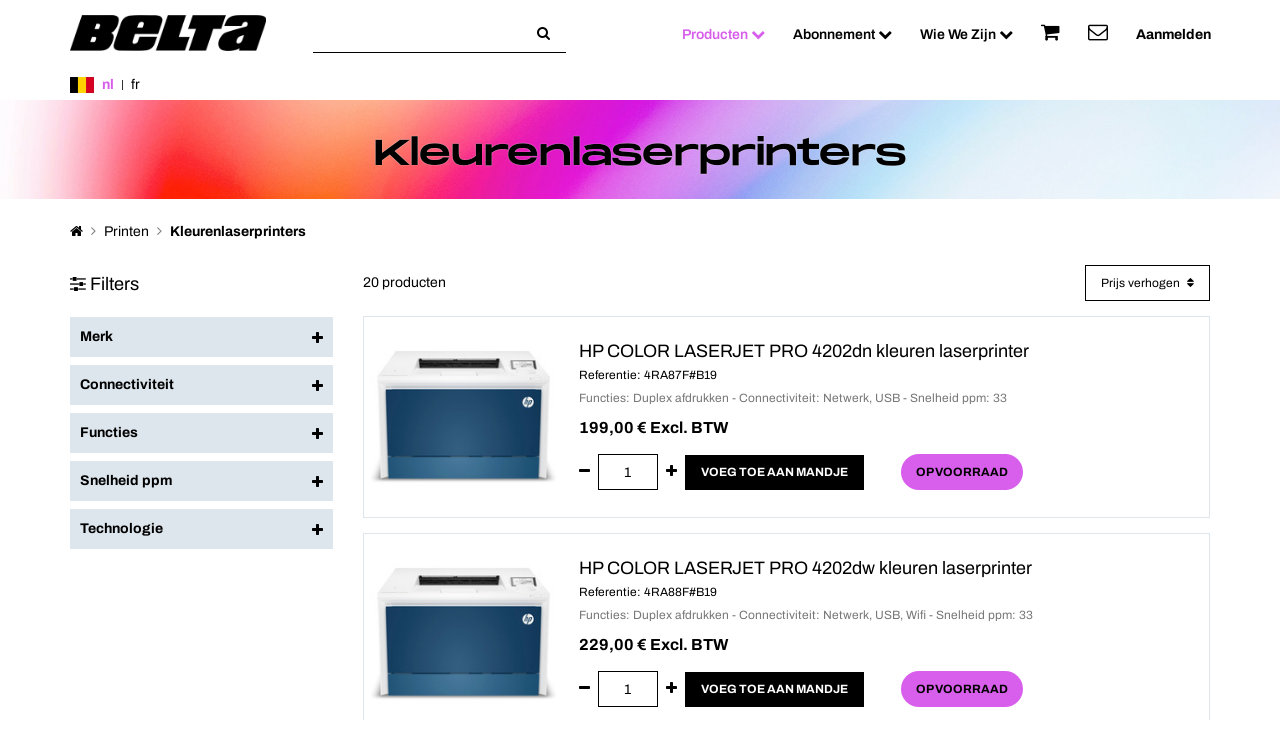

--- FILE ---
content_type: text/html; charset=utf-8
request_url: https://www.belta-solutions.be/nl_BE/shop/category/kleurenlaserprinters-4
body_size: 8895
content:

        
            <!DOCTYPE html>
        <html lang="nl-BE" data-oe-company-name="Belta" data-website-id="1">
            <head>
                <meta charset="utf-8"/>
                <meta http-equiv="X-UA-Compatible" content="IE=edge,chrome=1"/>
                <meta name="viewport" content="width=device-width, initial-scale=1, user-scalable=no"/>

                <title>Kleurenlaserprinters pour professionnels | Belta</title>
                <link type="image/x-icon" rel="icon" href="/web/image/website/1/favicon/"/>
                <link type="image/x-icon" rel="shortcut icon" href="/web/image/website/1/favicon/"/>

                <script type="text/javascript">
                    var odoo = {
                        csrf_token: "d7cc0052bc077717297f422aaa4d0fb9bb4c0c3bo",
                    };
                </script>

                
                    
                    
                    <meta name="description" content="Aankoop Kleurenlaserprinters voor professionals (bedrijven en administraties) met Belta."/>
                    

                    <meta property="og:title"/>
                    <meta property="og:site_name" content="Belta"/>
                    

                    
                    
                        
                            <link rel="alternate" hreflang="nl" href="https://www.belta-solutions.be/nl_BE/shop/category/kleurenlaserprinters-4"/>
                        
                            <link rel="alternate" hreflang="fr" href="https://www.belta-solutions.be/shop/category/imprimantes-laser-couleur-4"/>
                        
                    

                    <script type="text/javascript">
                        odoo.session_info = {
                            is_superuser:false,
                            is_frontend: true
                        };
                    </script>

                    
            <link href="/web/content/1140-ebe0309/web.assets_common.0.css" rel="stylesheet"/>
                    
            <link href="/web/content/153021-046dc55/web.assets_frontend.0.css" rel="stylesheet"/>
            <link href="/web/content/153022-046dc55/web.assets_frontend.1.css" rel="stylesheet"/>
                    
                    
                    

                    <script>
                        window.dataLayer = window.dataLayer || [];
                        function gtag(){dataLayer.push(arguments);}
                        gtag('consent', 'default', {
                            'analytics_storage': 'denied',
                            'ad_storage': 'denied',
                            'ad_user_data': 'denied',
                            'ad_personalization': 'denied'
                        });
                    </script>

                    <script sync="async" src="https://www.googletagmanager.com/gtag/js?id=G-4ZTS6PLTQ5"></script>
                    <script id="tracking_code">
                        window.dataLayer = window.dataLayer || [];
                        function gtag(){dataLayer.push(arguments);}
                        gtag('js', new Date());
                        gtag('config', 'G-4ZTS6PLTQ5');
                    </script>

                    

                    <script type="text/plain" data-cookiecategory="analytics">
                        gtag('consent', 'update', {
                            'analytics_storage': 'granted'
                        });
                    </script>
                    <script type="text/plain" data-cookiecategory="advertising">
                        gtag('consent', 'update', {
                            'ad_storage': 'granted'
                        });
                    </script>
                    <script type="text/plain" data-cookiecategory="user_data">
                        gtag('consent', 'update', {
                            'ad_user_data': 'granted'
                        });
                    </script>
                    <script type="text/plain" data-cookiecategory="personalization">
                        gtag('consent', 'update', {
                            'ad_personalization': 'granted'
                        });
                    </script>

                    
                
                
                
                    <link rel="canonical" href="https://www.belta-solutions.be/nl_BE/shop/category/kleurenlaserprinters-4"/>
                
                
        
            </head>
            <body>
                
                
                
        
                
                
                

                
        <div id="wrapwrap" class="">
                    <header>
                        <div class="navbar navbar-default navbar-static-top">
                            <div class="container animated-collapse-icon">
                                
                                <div class="navbar-header">
                                    <button type="button" class="navbar-toggle navbar-toggle-animated collapsed" data-toggle="collapse" data-target="#mainNavBar">
                                        <span class="sr-only">Navigate aan/uit</span>
<span class="icon-bar"></span>
<span class="icon-bar"></span>
<span class="icon-bar"></span>
                                    </button>
                                    <a href="/nl_BE/" class="navbar-brand logo">
                    <img src="/theme_ecoburotic/static/src/img/logo-belta.png" height="36" alt="Logo Belta" title="Belta"/>
                </a>
            
                                    <a href="/nl_BE/shop/cart" rel="nofollow" class="navbar-icon-mobile visible-xs">
                                        <i class="fa fa-shopping-cart"></i>
                                        <sup class="my_cart_quantity badge"></sup>
                                    </a>
                                    <a rel="nofollow" class="navbar-toggle collapsed navbar-icon-mobile visible-xs" href="/nl_BE/web/login">
                                        <i class="fa fa-user"></i>
                                    </a>
                                    <button type="button" class="navbar-toggle collapsed navbar-icon-mobile" data-toggle="collapse" data-target="#searchMobile" title="Zoekactie">
                                        <i class="fa fa-search"></i>
                                    </button>
                                </div>
                                
        <form method="get" action="/nl_BE/shop" class="form-inline o_website_nav_sale_search ml32 hidden-xs">
            
            
    <div class="input-group">
        <div class="oe_search">
            <input type="text" name="search" class="search-query form-control oe_search_box" title="Zoekactie" value=""/>
        </div>
        <span class="input-group-btn">
           <button type="submit" class="btn btn-default oe_search_button" title="Zoekactie"><i class="fa fa-search"></i></button>
        </span>
    </div>

        </form>
    
        <div class="collapse navbar-collapse navbar-top-collapse" id="mainNavBar">
                                    <ul class="nav navbar-nav navbar-right" id="top_menu">
                                        <li class="dropdown mega-dropdown active">
                <a href="#" class="dropdown-toggle" data-toggle="dropdown">Producten <span class="fa fa-rotate fa-chevron-down"></span></a>
                <ul class="dropdown-menu mega-dropdown-menu row">
                    
                        <li class="col-md-2 col-sm-4">
                            <ul>
                                
                                <li class="dropdown-header ">
                                    <a href="/nl_BE/shop/category/printen-15">
                                        <span class="sprite-menu icon-1"></span>Printen
                                    </a>
                                </li>
                                
                                    
                                    <li class="">
                                        <a href="/nl_BE/shop/category/verbruiksartikelen-21">Verbruiksartikelen</a>
                                    </li>
                                
                                    
                                    <li class="active">
                                        <a href="/nl_BE/shop/category/kleurenlaserprinters-4">Kleurenlaserprinters</a>
                                    </li>
                                
                                    
                                    <li class="">
                                        <a href="/nl_BE/shop/category/monochroom-laserprinters-3">Monochroom laserprinters</a>
                                    </li>
                                
                                    
                                    <li class="">
                                        <a href="/nl_BE/shop/category/multifunctionele-kleurenlaserprinters-1">Multifunctionele kleurenlaserprinters</a>
                                    </li>
                                
                                    
                                    <li class="">
                                        <a href="/nl_BE/shop/category/multifunctionele-monochroom-laserprinters-2">Multifunctionele monochroom laserprinters</a>
                                    </li>
                                
                                    
                                    <li class="">
                                        <a href="/nl_BE/shop/category/multifunctionele-inktjetprinters-90">Multifunctionele inktjetprinters</a>
                                    </li>
                                
                                    
                                    <li class="">
                                        <a href="/nl_BE/shop/category/papierladen-91">Papierladen</a>
                                    </li>
                                
                                    
                                    <li class="">
                                        <a href="/nl_BE/shop/category/scanners-67">Scanners</a>
                                    </li>
                                
                                    
                                    <li class="">
                                        <a href="/nl_BE/shop/category/labelprinters-53">Labelprinters</a>
                                    </li>
                                
                                    
                                    <li class="">
                                        <a href="/nl_BE/shop/category/linten-en-etikettenrollen-97">Linten en etikettenrollen
</a>
                                    </li>
                                
                            </ul>
                        </li>
                    
                        <li class="col-md-2 col-sm-4">
                            <ul>
                                
                                <li class="dropdown-header ">
                                    <a href="/nl_BE/shop/category/computers-19">
                                        <span class="sprite-menu icon-2"></span>Computers
                                    </a>
                                </li>
                                
                                    
                                    <li class="">
                                        <a href="/nl_BE/shop/category/laptops-pc-s-20">Laptops PC's</a>
                                    </li>
                                
                                    
                                    <li class="">
                                        <a href="/nl_BE/shop/category/desktop-pc-s-26">Desktop PC's</a>
                                    </li>
                                
                                    
                                    <li class="">
                                        <a href="/nl_BE/shop/category/all-in-one-pc-s-27">All in One PC's</a>
                                    </li>
                                
                                    
                                    <li class="">
                                        <a href="/nl_BE/shop/category/dunne-client-98">Dunne client</a>
                                    </li>
                                
                                    
                                    <li class="">
                                        <a href="/nl_BE/shop/category/tablets-83">Tablets</a>
                                    </li>
                                
                                    
                                    <li class="">
                                        <a href="/nl_BE/shop/category/tassen-56">Tassen</a>
                                    </li>
                                
                                    
                                    <li class="">
                                        <a href="/nl_BE/shop/category/docking-stations-45">Docking stations</a>
                                    </li>
                                
                                    
                                    <li class="">
                                        <a href="/nl_BE/shop/category/pc-laders-72">PC laders</a>
                                    </li>
                                
                                    
                                    <li class="">
                                        <a href="/nl_BE/shop/category/anti-diefstal-52">Anti-diefstal</a>
                                    </li>
                                
                                    
                                    <li class="">
                                        <a href="/nl_BE/shop/category/software-64">Software</a>
                                    </li>
                                
                            </ul>
                        </li>
                    
                        <li class="col-md-2 col-sm-4">
                            <ul>
                                
                                <li class="dropdown-header ">
                                    <a href="/nl_BE/shop/category/schermen-22">
                                        <span class="sprite-menu icon-3"></span>Schermen
                                    </a>
                                </li>
                                
                                    
                                    <li class="">
                                        <a href="/nl_BE/shop/category/schermen-22-inch-81">Schermen &lt; 22 inch</a>
                                    </li>
                                
                                    
                                    <li class="">
                                        <a href="/nl_BE/shop/category/schermen-22-inch-23">Schermen 22 inch</a>
                                    </li>
                                
                                    
                                    <li class="">
                                        <a href="/nl_BE/shop/category/schermen-24-inch-24">Schermen 24 inch</a>
                                    </li>
                                
                                    
                                    <li class="">
                                        <a href="/nl_BE/shop/category/schermen-27-inch-25">Schermen 27 inch</a>
                                    </li>
                                
                                    
                                    <li class="">
                                        <a href="/nl_BE/shop/category/schermen-32-inch-61">Schermen 32 inch</a>
                                    </li>
                                
                                    
                                    <li class="">
                                        <a href="/nl_BE/shop/category/schermen-32-inch-84">Schermen &gt; 32 inch</a>
                                    </li>
                                
                                    
                                    <li class="">
                                        <a href="/nl_BE/shop/category/monitorsteunen-en-filters-82">Monitorsteunen en -filters</a>
                                    </li>
                                
                            </ul>
                        </li>
                    
                        <li class="col-md-2 col-sm-4">
                            <ul>
                                
                                <li class="dropdown-header ">
                                    <a href="/nl_BE/shop/category/computer-accessoires-41">
                                        <span class="sprite-menu icon-4"></span>Computer accessoires
                                    </a>
                                </li>
                                
                                    
                                    <li class="">
                                        <a href="/nl_BE/shop/category/toetsenborden-en-muizen-35">Toetsenborden en muizen</a>
                                    </li>
                                
                                    
                                    <li class="">
                                        <a href="/nl_BE/shop/category/headsets-32">Headsets</a>
                                    </li>
                                
                                    
                                    <li class="">
                                        <a href="/nl_BE/shop/category/webcams-42">Webcams</a>
                                    </li>
                                
                                    
                                    <li class="">
                                        <a href="/nl_BE/shop/category/ondulatoren-85">Ondulatoren</a>
                                    </li>
                                
                                    
                                    <li class="">
                                        <a href="/nl_BE/shop/category/harde-schijven-49">Harde schijven</a>
                                    </li>
                                
                                    
                                    <li class="">
                                        <a href="/nl_BE/shop/category/usb-sticks-44">USB sticks</a>
                                    </li>
                                
                                    
                                    <li class="">
                                        <a href="/nl_BE/shop/category/luidsprekers-92">Luidsprekers</a>
                                    </li>
                                
                                    
                                    <li class="">
                                        <a href="/nl_BE/shop/category/switch-reseau-96">Switch Réseau</a>
                                    </li>
                                
                            </ul>
                        </li>
                    
                        <li class="col-md-2 col-sm-4">
                            <ul>
                                
                                <li class="dropdown-header ">
                                    <a href="/nl_BE/shop/category/connectoren-46">
                                        <span class="sprite-menu icon-5"></span>Connectoren
                                    </a>
                                </li>
                                
                                    
                                    <li class="">
                                        <a href="/nl_BE/shop/category/usb-kabels-59">Usb-kabels</a>
                                    </li>
                                
                                    
                                    <li class="">
                                        <a href="/nl_BE/shop/category/netwerk-kabels-55">Netwerk-kabels</a>
                                    </li>
                                
                                    
                                    <li class="">
                                        <a href="/nl_BE/shop/category/video-kabels-47">Video-kabels</a>
                                    </li>
                                
                                    
                                    <li class="">
                                        <a href="/nl_BE/shop/category/audio-kabels-50">Audio-kabels</a>
                                    </li>
                                
                                    
                                    <li class="">
                                        <a href="/nl_BE/shop/category/adapters-en-omvormers-48">Adapters en omvormers</a>
                                    </li>
                                
                                    
                                    <li class="">
                                        <a href="/nl_BE/shop/category/stekkerdozen-verlengsnoeren-43">Stekkerdozen &amp; Verlengsnoeren</a>
                                    </li>
                                
                            </ul>
                        </li>
                    
                        <li class="col-md-2 col-sm-4">
                            <ul>
                                
                                <li class="dropdown-header ">
                                    <a href="/nl_BE/shop/category/benodigdheden-28">
                                        <span class="sprite-menu icon-6"></span>Benodigdheden
                                    </a>
                                </li>
                                
                                    
                                    <li class="">
                                        <a href="/nl_BE/shop/category/batterijen-17">Batterijen</a>
                                    </li>
                                
                                    
                                    <li class="">
                                        <a href="/nl_BE/shop/category/kassa-betaalterminalrollen-30">Kassa- &amp; betaalterminalrollen</a>
                                    </li>
                                
                                    
                                    <li class="">
                                        <a href="/nl_BE/shop/category/enveloppen-31">Enveloppen</a>
                                    </li>
                                
                                    
                                    <li class="">
                                        <a href="/nl_BE/shop/category/papier-29">Papier</a>
                                    </li>
                                
                                    
                                    <li class="">
                                        <a href="/nl_BE/shop/category/foto-papier-80">Foto Papier</a>
                                    </li>
                                
                                    
                                    <li class="">
                                        <a href="/nl_BE/shop/category/etiketten-65">Etiketten</a>
                                    </li>
                                
                                    
                                    <li class="">
                                        <a href="/nl_BE/shop/category/cd-dvd-38">CD &amp; DVD</a>
                                    </li>
                                
                            </ul>
                        </li>
                    
                </ul>
            </li>
        
                                            
        
        <li class="dropdown ">
            <a class="dropdown-toggle" data-toggle="dropdown" href="#">
                <span>Abonnement</span>
                <span class="fa fa-rotate fa-chevron-down"></span>
            </a>
            <ul class="dropdown-menu" role="menu">
                
                    
        <li>
            <a href="/nl_BE/page/forfait-explications">
                <span>Abonnement</span>
            </a>
        </li>
        
    
                
                    
        <li>
            <a href="/nl_BE/page/forfait-imprimantes-monochromes">
                <span>Abonnement : Monochrome laserprinters</span>
            </a>
        </li>
        
    
                
                    
        <li>
            <a href="/nl_BE/page/forfait-multifonctions-monochromes">
                <span>Abonnement : Multifunctionele monochrome laserprinters</span>
            </a>
        </li>
        
    
                
                    
        <li>
            <a href="/nl_BE/page/forfait-imprimantes-couleur">
                <span>Abonnement : Kleurenlaserprinters</span>
            </a>
        </li>
        
    
                
                    
        <li>
            <a href="/nl_BE/page/forfait-multifonctions-couleur">
                <span>Abonnement : Multifunctionele kleurenprinters</span>
            </a>
        </li>
        
    
                
            </ul>
        </li>
    
                                        
                                            
        
        <li class="dropdown ">
            <a class="dropdown-toggle" data-toggle="dropdown" href="#">
                <span>Wie We Zijn</span>
                <span class="fa fa-rotate fa-chevron-down"></span>
            </a>
            <ul class="dropdown-menu" role="menu">
                
                    
        <li>
            <a href="/nl_BE/page/metier">
                <span>Beroep</span>
            </a>
        </li>
        
    
                
                    
        <li>
            <a href="/nl_BE/page/histoire">
                <span>Geschiedenis</span>
            </a>
        </li>
        
    
                
                    
        <li>
            <a href="/nl_BE/page/chiffres-cles">
                <span>Kerncijfers</span>
            </a>
        </li>
        
    
                
                    
        <li>
            <a href="/nl_BE/page/demarche-rse">
                <span>Benadering RSE</span>
            </a>
        </li>
        
    
                
            </ul>
        </li>
    
                                        
                                        <li class="hidden-xs">
                <a href="/nl_BE/shop/cart" rel="nofollow">
                    <i class="fa fa-2x fa-shopping-cart"></i>
                    <sup class="my_cart_quantity badge"></sup>
                </a>
            </li>
        
                                        <li class="">
                                            <a href="/nl_BE/page/contactus">
                                                <span class="fa fa-2x fa-envelope-o"></span>
                                                <span class="hidden-sm hidden-md hidden-lg ml4">Contacteer ons</span>
                                            </a>
                                        </li>
                                        
                                    <li class="divider"></li>
        <li class="hidden-xs">
            <a href="/nl_BE/web/login">
                <b>Aanmelden</b>
            </a>
        </li>
    </ul>
                                </div>
                            </div>
                        </div>
                        <div class="hidden-md hidden-lg collapse" id="searchMobile">
                            <div class="container">
                                <div class="row">
                                    <div class="col-xs-12 mb16 pt0 pb0">
                                        
        <form method="get" action="/nl_BE/shop" class="o_website_sale_search">
            
            
    <div class="input-group">
        <div class="oe_search">
            <input type="text" name="search" class="search-query form-control oe_search_box" title="Zoekactie" value=""/>
        </div>
        <span class="input-group-btn">
           <button type="submit" class="btn btn-default oe_search_button" title="Zoekactie"><i class="fa fa-search"></i></button>
        </span>
    </div>

        </form>
    
                                    </div>
                                </div>
                            </div>
                        </div>
                        
                    </header>
                    <div class="post-header">
                        <div class="container">
                            <div class="row">
                                <div class="col-xs-12 pt0 pb0">
                                    <img alt="" src="/theme_ecoburotic/static/src/img/flag/be.png"/>
                                    
                                        
                                        
                                        <a href="/nl_BE/shop/category/kleurenlaserprinters-4" data-lang="nl_BE" class="active js_change_lang">
                                            nl
                                        </a>
                                    
                                        <span class="separate"></span>
                                        
                                        <a href="/shop/category/kleurenlaserprinters-4" data-lang="fr_BE" class="js_change_lang">
                                            fr
                                        </a>
                                    
                                </div>
                            </div>
                        </div>
                    </div>
                    <main>
                        
            
            
                
                    
                
                
                    
                
            

            

            <div class="js_sale" id="wrap">
                
                

                <div class="bg-pattern-1">
                    <div class="container">
                        <div class="row">
                            <div class="col-xs-12 text-center">
                                <h1 class="header wrap-anywhere">Kleurenlaserprinters</h1>
                            </div>
                        </div>
                    </div>
                </div>

                <div class="container oe_website_sale mb32">
                    
        <div class="row">
            <div class="col-sm-12 pb0">
                <ol class="breadcrumb">
                    <li>
                        <a href="/nl_BE/"><i class="fa fa-home"></i></a>
                    </li>
                    
                        <li>
                            <a href="/nl_BE/shop/category/printen-15">Printen</a>
                        </li>
                    
                    <li class="active">
                        <span>Kleurenlaserprinters</span>
                    </li>
                </ol>
            </div>
        </div>
    

                    

                    <div class="row">
                        <div class="col-md-3" id="products_grid_before">
                            
        
        <div class="hidden btn-group">
            
            <a href="#" class="dropdown-toggle btn btn-default" data-toggle="dropdown">
                EUR
                <span class="caret"></span>
            </a>
            <ul class="dropdown-menu" role="menu">
                
            </ul>
        </div>
    
                            <div id="listcategory"></div>
                        <div class="mt16 js_attributes_header" contenteditable="false">
                    <span class="mr4 fa fa-sliders hidden-md hidden-sm hidden-xs"></span>
                    <span class="hidden-sm hidden-xs">Filters</span>
                    <span class="mr8 fa fa-close hidden-lg pull-right close_shop_sidebar"></span>
                </div>
                <form class="js_attributes" method="get" contenteditable="false" action="/nl_BE/shop/category/kleurenlaserprinters-4">
                    
                    <ul class="nav nav-pills nav-stacked">
                        
                        
                            
                            
                            
                            <li>
                                <div class="mb8 filters-title">
                                    <strong>Merk</strong>
                                    <i class="fa fa-plus pull-right mt4"></i>
                                </div>
                                <ul class="nav nav-pills nav-stacked ml8" style="display:none;">
                                    
                                        
                                        
                                        
                                        <li>
                                            <label>
                                                <input type="checkbox" name="attrib" href="/shop/category/kleurenlaserprinters-4/merk-brother-794"/>
                                                <span class="ml8">BROTHER</span>
                                            </label>
                                        </li>
                                    
                                        
                                        
                                        
                                        <li>
                                            <label>
                                                <input type="checkbox" name="attrib" href="/shop/category/kleurenlaserprinters-4/merk-hp-788"/>
                                                <span class="ml8">HP</span>
                                            </label>
                                        </li>
                                    
                                        
                                        
                                        
                                        <li>
                                            <label>
                                                <input type="checkbox" name="attrib" href="/shop/category/kleurenlaserprinters-4/merk-lexmark-787"/>
                                                <span class="ml8">LEXMARK</span>
                                            </label>
                                        </li>
                                    
                                        
                                        
                                        
                                        <li>
                                            <label>
                                                <input type="checkbox" name="attrib" href="/shop/category/kleurenlaserprinters-4/merk-oki-773"/>
                                                <span class="ml8">OKI</span>
                                            </label>
                                        </li>
                                    
                                </ul>
                            </li>
                        
                            
                            
                            
                            <li>
                                <div class="mb8 filters-title">
                                    <strong>Connectiviteit</strong>
                                    <i class="fa fa-plus pull-right mt4"></i>
                                </div>
                                <ul class="nav nav-pills nav-stacked ml8" style="display:none;">
                                    
                                        
                                        
                                        
                                        <li>
                                            <label>
                                                <input type="checkbox" name="attrib" href="/shop/category/kleurenlaserprinters-4/connectiviteit-netwerk-7"/>
                                                <span class="ml8">Netwerk</span>
                                            </label>
                                        </li>
                                    
                                        
                                        
                                        
                                        <li>
                                            <label>
                                                <input type="checkbox" name="attrib" href="/shop/category/kleurenlaserprinters-4/connectiviteit-usb-8"/>
                                                <span class="ml8">USB</span>
                                            </label>
                                        </li>
                                    
                                        
                                        
                                        
                                        <li>
                                            <label>
                                                <input type="checkbox" name="attrib" href="/shop/category/kleurenlaserprinters-4/connectiviteit-wifi-22"/>
                                                <span class="ml8">Wifi</span>
                                            </label>
                                        </li>
                                    
                                </ul>
                            </li>
                        
                            
                            
                            
                            <li>
                                <div class="mb8 filters-title">
                                    <strong>Functies</strong>
                                    <i class="fa fa-plus pull-right mt4"></i>
                                </div>
                                <ul class="nav nav-pills nav-stacked ml8" style="display:none;">
                                    
                                        
                                        
                                        
                                        <li>
                                            <label>
                                                <input type="checkbox" name="attrib" href="/shop/category/kleurenlaserprinters-4/functies-duplex-afdrukken-6"/>
                                                <span class="ml8">Duplex afdrukken</span>
                                            </label>
                                        </li>
                                    
                                        
                                        
                                        
                                        <li>
                                            <label>
                                                <input type="checkbox" name="attrib" href="/shop/category/kleurenlaserprinters-4/functies-niet-duplex-afdrukken-1123"/>
                                                <span class="ml8">niet-duplex afdrukken</span>
                                            </label>
                                        </li>
                                    
                                </ul>
                            </li>
                        
                            
                            
                            
                            <li>
                                <div class="mb8 filters-title">
                                    <strong>Snelheid ppm</strong>
                                    <i class="fa fa-plus pull-right mt4"></i>
                                </div>
                                <ul class="nav nav-pills nav-stacked ml8" style="display:none;">
                                    
                                        
                                        
                                        
                                        <li>
                                            <label>
                                                <input type="checkbox" name="attrib" href="/shop/category/kleurenlaserprinters-4/snelheid-ppm-18-24"/>
                                                <span class="ml8">18</span>
                                            </label>
                                        </li>
                                    
                                        
                                        
                                        
                                        <li>
                                            <label>
                                                <input type="checkbox" name="attrib" href="/shop/category/kleurenlaserprinters-4/snelheid-ppm-24-29"/>
                                                <span class="ml8">24</span>
                                            </label>
                                        </li>
                                    
                                        
                                        
                                        
                                        <li>
                                            <label>
                                                <input type="checkbox" name="attrib" href="/shop/category/kleurenlaserprinters-4/snelheid-ppm-25-32"/>
                                                <span class="ml8">25</span>
                                            </label>
                                        </li>
                                    
                                        
                                        
                                        
                                        <li>
                                            <label>
                                                <input type="checkbox" name="attrib" href="/shop/category/kleurenlaserprinters-4/snelheid-ppm-26-1124"/>
                                                <span class="ml8">26</span>
                                            </label>
                                        </li>
                                    
                                        
                                        
                                        
                                        <li>
                                            <label>
                                                <input type="checkbox" name="attrib" href="/shop/category/kleurenlaserprinters-4/snelheid-ppm-30-38"/>
                                                <span class="ml8">30</span>
                                            </label>
                                        </li>
                                    
                                        
                                        
                                        
                                        <li>
                                            <label>
                                                <input type="checkbox" name="attrib" href="/shop/category/kleurenlaserprinters-4/snelheid-ppm-31-40"/>
                                                <span class="ml8">31</span>
                                            </label>
                                        </li>
                                    
                                        
                                        
                                        
                                        <li>
                                            <label>
                                                <input type="checkbox" name="attrib" href="/shop/category/kleurenlaserprinters-4/snelheid-ppm-33-72"/>
                                                <span class="ml8">33</span>
                                            </label>
                                        </li>
                                    
                                        
                                        
                                        
                                        <li>
                                            <label>
                                                <input type="checkbox" name="attrib" href="/shop/category/kleurenlaserprinters-4/snelheid-ppm-35-73"/>
                                                <span class="ml8">35</span>
                                            </label>
                                        </li>
                                    
                                        
                                        
                                        
                                        <li>
                                            <label>
                                                <input type="checkbox" name="attrib" href="/shop/category/kleurenlaserprinters-4/snelheid-ppm-40-33"/>
                                                <span class="ml8">40</span>
                                            </label>
                                        </li>
                                    
                                        
                                        
                                        
                                        <li>
                                            <label>
                                                <input type="checkbox" name="attrib" href="/shop/category/kleurenlaserprinters-4/snelheid-ppm-43-12"/>
                                                <span class="ml8">43</span>
                                            </label>
                                        </li>
                                    
                                        
                                        
                                        
                                        <li>
                                            <label>
                                                <input type="checkbox" name="attrib" href="/shop/category/kleurenlaserprinters-4/snelheid-ppm-52-16"/>
                                                <span class="ml8">52</span>
                                            </label>
                                        </li>
                                    
                                        
                                        
                                        
                                        <li>
                                            <label>
                                                <input type="checkbox" name="attrib" href="/shop/category/kleurenlaserprinters-4/snelheid-ppm-61-71"/>
                                                <span class="ml8">61</span>
                                            </label>
                                        </li>
                                    
                                </ul>
                            </li>
                        
                            
                            
                            
                            <li>
                                <div class="mb8 filters-title">
                                    <strong>Technologie</strong>
                                    <i class="fa fa-plus pull-right mt4"></i>
                                </div>
                                <ul class="nav nav-pills nav-stacked ml8" style="display:none;">
                                    
                                        
                                        
                                        
                                        <li>
                                            <label>
                                                <input type="checkbox" name="attrib" href="/shop/category/kleurenlaserprinters-4/technologie-laser-11"/>
                                                <span class="ml8">Laser</span>
                                            </label>
                                        </li>
                                    
                                        
                                        
                                        
                                        <li>
                                            <label>
                                                <input type="checkbox" name="attrib" href="/shop/category/kleurenlaserprinters-4/technologie-led-1214"/>
                                                <span class="ml8">Led</span>
                                            </label>
                                        </li>
                                    
                                </ul>
                            </li>
                        
                        <li class="white hidden-lg hidden-md">
                            
                        </li>
                    </ul>
                </form>
            </div>
                        <div class="col-md-9" id="products_grid">

                            

                            <div class="col-md-6 col-lg-7 flex hcenter pb0 pl0 col-xs-12">
                                <span>20 producten</span>
                                
                            </div>
                            <div class="col-xs-6 col-md-7 pl0 pb0 hidden-lg hidden-md">
                                <div class="btn-group">
                                    <a href="#" class="btn btn-info btn-sm btn-filters">
                                        <span class="mr4 fa fa-sliders"></span>
                                        Filters
                                    </a>
                                    
                                </div>
                            </div>

                            <div class="col-md-3 pr0 pb0 hidden-xs hidden-sm flex right">
                                    
                            </div>

                            <div class="col-xs-6 col-md-3 col-lg-2 pr0 pb0">
                                
                
                
                
                <div class="dropdown btn-group dropdown_sorty_by pull-right">
                    <a href="#" class="dropdown-toggle btn btn-default btn-sm" data-toggle="dropdown">
                        <span>Prijs verhogen</span>
                        <span class="ml4 fa fa-sort"></span>
                    </a>
                    <ul class="dropdown-menu" role="menu">
                        <li class="dropdown_sorty_by_li">Sorteer volgens</li>
                        <li>
                            <a rel="nofollow" href="/nl_BE/shop/category/kleurenlaserprinters-4?order=list_price+desc">
                                <span>Aflopende prijs</span>
                            </a>
                        </li><li>
                            <a rel="nofollow" href="/nl_BE/shop/category/kleurenlaserprinters-4?order=list_price+asc">
                                <span>Prijs verhogen</span>
                            </a>
                        </li><li>
                            <a rel="nofollow" href="/nl_BE/shop/category/kleurenlaserprinters-4?order=name+asc">
                                <span>Naam</span>
                            </a>
                        </li>
                    </ul>
                </div>
            </div>
                            
                            
                <div class="oe_product oe_list oe_product_cart">
                    

            

            <form action="/nl_BE/shop/cart/update" method="post">
                <input type="hidden" name="csrf_token" value="33f80d3409af6cc0f9ae2d8528893863418f7e59o1768751957"/>
                <section itemscope="itemscope" itemtype="http://schema.org/Product">
                    <div class="oe_product_image">
                        
                        <a itemprop="url" href="/nl_BE/shop/product/4ra87f-b19-hp-color-laserjet-pro-4202dn-kleuren-laserprinter-18857">
                            
                            <img itemprop="image" class="img img-responsive" width="200" height="200" loading="lazy" src="https://cdn.belta.fr/media/14437/4202dn-200x200.jpg" alt="HP_4RA87F#B19"/>
                        </a>
                    </div>
                    <div class="oe_product_detail">
                        <h2 class="h4 mb4">
                            <a href="/nl_BE/shop/product/4ra87f-b19-hp-color-laserjet-pro-4202dn-kleuren-laserprinter-18857">
                                <span itemprop="name">HP COLOR LASERJET PRO 4202dn kleuren laserprinter</span>
                            </a>
                        </h2>
                        <div>
                            <span class="oe_product_ref hidden-xs">Referentie: <span itemprop="sku">4RA87F#B19</span></span>
                            
                            
                        </div>
                        
                <div class="oe_subdescription text-muted" contenteditable="false">
                    Functies: Duplex afdrukken  - Connectiviteit: Netwerk, USB  - Snelheid ppm: 33 
                </div>
            <div itemprop="offers" itemscope="itemscope" itemtype="http://schema.org/Offer" class="product_price">
                            <b>
                                <span data-oe-type="monetary" data-oe-expression="product.website_price"><span class="oe_currency_value">199,00</span> €</span> Excl. BTW

                                
            

            
            

            
        

                                <meta itemprop="price" content="199.0"/>
                                <meta itemprop="priceCurrency" content="EUR"/>
                                <meta itemprop="itemCondition" content="https://schema.org/NewCondition"/>
                                <meta itemprop="availability" content="https://schema.org/InStock"/>
                                
                            </b>

                            
                        </div><div class="row">
                <div class="col-xs-12 col-sm-7 col-md-6 pb0 flex hcenter">
                    <div class="flex hcenter">
                        <input name="product_id" type="hidden" value="18857"/>

                        
                            <a href="#" class="a-minus" style="margin:auto;">
                                <span class="fa fa-minus"></span>
                            </a>
                            <input type="text" name="set_qty" style="text-align:center;" min="0" step="1" maxlength="3" value="1" class="form-control ml8 quantity" id="quantity" max="3"/>
                            <a href="#" class="a-plus ml8" style="margin:auto;">
                                <span class="fa fa-plus"></span>
                            </a>
                            <a class="btn btn-primary a-submit-ajax ml8">
                                <div class="hidden-xs">Voeg toe aan mandje</div>
                                <div class="visible-xs"><i class="fa fa-shopping-cart"></i></div>
                            </a>
                        
                    </div>
                </div>
                <div class="col-xs-12 col-sm-5 col-md-6 pb0 hidden-xs flex hcenter">
                    <div class="alert alert-success mb0">
                        <span>Op voorraad</span>
                    </div>
                    
                </div>
            </div>
        
            
                    </div>
                    
                        
                    
                </section>
            </form>
        
                </div>
            
                <div class="oe_product oe_list oe_product_cart">
                    

            

            <form action="/nl_BE/shop/cart/update" method="post">
                <input type="hidden" name="csrf_token" value="67d5dfa1d40253ac7aa351c806b20bb4790d5d0ao1768751958"/>
                <section itemscope="itemscope" itemtype="http://schema.org/Product">
                    <div class="oe_product_image">
                        
                        <a itemprop="url" href="/nl_BE/shop/product/4ra88f-b19-hp-color-laserjet-pro-4202dw-kleuren-laserprinter-18858">
                            
                            <img itemprop="image" class="img img-responsive" width="200" height="200" loading="lazy" src="https://cdn.belta.fr/media/14444/4202dw-200x200.jpg" alt="HP_4RA88F#B19"/>
                        </a>
                    </div>
                    <div class="oe_product_detail">
                        <h2 class="h4 mb4">
                            <a href="/nl_BE/shop/product/4ra88f-b19-hp-color-laserjet-pro-4202dw-kleuren-laserprinter-18858">
                                <span itemprop="name">HP COLOR LASERJET PRO 4202dw kleuren laserprinter</span>
                            </a>
                        </h2>
                        <div>
                            <span class="oe_product_ref hidden-xs">Referentie: <span itemprop="sku">4RA88F#B19</span></span>
                            
                            
                        </div>
                        
                <div class="oe_subdescription text-muted" contenteditable="false">
                    Functies: Duplex afdrukken  - Connectiviteit: Netwerk, USB, Wifi  - Snelheid ppm: 33 
                </div>
            <div itemprop="offers" itemscope="itemscope" itemtype="http://schema.org/Offer" class="product_price">
                            <b>
                                <span data-oe-type="monetary" data-oe-expression="product.website_price"><span class="oe_currency_value">229,00</span> €</span> Excl. BTW

                                
            

            
            

            
        

                                <meta itemprop="price" content="229.0"/>
                                <meta itemprop="priceCurrency" content="EUR"/>
                                <meta itemprop="itemCondition" content="https://schema.org/NewCondition"/>
                                <meta itemprop="availability" content="https://schema.org/InStock"/>
                                
                            </b>

                            
                        </div><div class="row">
                <div class="col-xs-12 col-sm-7 col-md-6 pb0 flex hcenter">
                    <div class="flex hcenter">
                        <input name="product_id" type="hidden" value="18858"/>

                        
                            <a href="#" class="a-minus" style="margin:auto;">
                                <span class="fa fa-minus"></span>
                            </a>
                            <input type="text" name="set_qty" style="text-align:center;" min="0" step="1" maxlength="3" value="1" class="form-control ml8 quantity" id="quantity" max="3"/>
                            <a href="#" class="a-plus ml8" style="margin:auto;">
                                <span class="fa fa-plus"></span>
                            </a>
                            <a class="btn btn-primary a-submit-ajax ml8">
                                <div class="hidden-xs">Voeg toe aan mandje</div>
                                <div class="visible-xs"><i class="fa fa-shopping-cart"></i></div>
                            </a>
                        
                    </div>
                </div>
                <div class="col-xs-12 col-sm-5 col-md-6 pb0 hidden-xs flex hcenter">
                    <div class="alert alert-success mb0">
                        <span>Op voorraad</span>
                    </div>
                    
                </div>
            </div>
        
            
                    </div>
                    
                        
                    
                </section>
            </form>
        
                </div>
            
                <div class="oe_product oe_list oe_product_cart">
                    

            

            <form action="/nl_BE/shop/cart/update" method="post">
                <input type="hidden" name="csrf_token" value="67d5dfa1d40253ac7aa351c806b20bb4790d5d0ao1768751958"/>
                <section itemscope="itemscope" itemtype="http://schema.org/Product">
                    <div class="oe_product_image">
                        
                        <a itemprop="url" href="/nl_BE/shop/product/hll3240cdwre1-brother-hl-l3240cdw-kleurenlaserprinter-19200">
                            
                            <img itemprop="image" class="img img-responsive" width="200" height="200" loading="lazy" src="https://cdn.belta.fr/media/31830/brother-hl-l3240cdw-200x200.jpg" alt="BROTHER_HLL3240CDWRE1"/>
                        </a>
                    </div>
                    <div class="oe_product_detail">
                        <h2 class="h4 mb4">
                            <a href="/nl_BE/shop/product/hll3240cdwre1-brother-hl-l3240cdw-kleurenlaserprinter-19200">
                                <span itemprop="name">Brother HL-L3240CDW kleurenlaserprinter</span>
                            </a>
                        </h2>
                        <div>
                            <span class="oe_product_ref hidden-xs">Referentie: <span itemprop="sku">HLL3240CDWRE1</span></span>
                            
                            
                        </div>
                        
                <div class="oe_subdescription text-muted" contenteditable="false">
                    Functies: Duplex afdrukken  - Connectiviteit: Netwerk, USB, Wifi  - Snelheid ppm: 26 
                </div>
            <div itemprop="offers" itemscope="itemscope" itemtype="http://schema.org/Offer" class="product_price">
                            <b>
                                <span data-oe-type="monetary" data-oe-expression="product.website_price"><span class="oe_currency_value">239,00</span> €</span> Excl. BTW

                                
            

            
            

            
        

                                <meta itemprop="price" content="239.0"/>
                                <meta itemprop="priceCurrency" content="EUR"/>
                                <meta itemprop="itemCondition" content="https://schema.org/NewCondition"/>
                                <meta itemprop="availability" content="https://schema.org/InStock"/>
                                
                            </b>

                            
                        </div><div class="row">
                <div class="col-xs-12 col-sm-7 col-md-6 pb0 flex hcenter">
                    <div class="flex hcenter">
                        <input name="product_id" type="hidden" value="19200"/>

                        
                            <a href="#" class="a-minus" style="margin:auto;">
                                <span class="fa fa-minus"></span>
                            </a>
                            <input type="text" name="set_qty" style="text-align:center;" min="0" step="1" maxlength="3" value="1" class="form-control ml8 quantity" id="quantity" max="3"/>
                            <a href="#" class="a-plus ml8" style="margin:auto;">
                                <span class="fa fa-plus"></span>
                            </a>
                            <a class="btn btn-primary a-submit-ajax ml8">
                                <div class="hidden-xs">Voeg toe aan mandje</div>
                                <div class="visible-xs"><i class="fa fa-shopping-cart"></i></div>
                            </a>
                        
                    </div>
                </div>
                <div class="col-xs-12 col-sm-5 col-md-6 pb0 hidden-xs flex hcenter">
                    <div class="alert alert-success mb0">
                        <span>Op voorraad</span>
                    </div>
                    
                </div>
            </div>
        
            
                    </div>
                    
                        
                    
                </section>
            </form>
        
                </div>
            
                <div class="oe_product oe_list oe_product_cart">
                    

            

            <form action="/nl_BE/shop/cart/update" method="post">
                <input type="hidden" name="csrf_token" value="67d5dfa1d40253ac7aa351c806b20bb4790d5d0ao1768751958"/>
                <section itemscope="itemscope" itemtype="http://schema.org/Product">
                    <div class="oe_product_image">
                        
                        <a itemprop="url" href="/nl_BE/shop/product/hll8240cdwre1-brother-hl-l8240cdw-kleurenlaserprinter-19202">
                            
                            <img itemprop="image" class="img img-responsive" width="200" height="200" loading="lazy" src="https://cdn.belta.fr/media/31846/brother-hl-l8240cdw-200x200.jpg" alt="BROTHER_HLL8240CDWRE1"/>
                        </a>
                    </div>
                    <div class="oe_product_detail">
                        <h2 class="h4 mb4">
                            <a href="/nl_BE/shop/product/hll8240cdwre1-brother-hl-l8240cdw-kleurenlaserprinter-19202">
                                <span itemprop="name">BROTHER HL-L8240cdw kleurenlaserprinter</span>
                            </a>
                        </h2>
                        <div>
                            <span class="oe_product_ref hidden-xs">Referentie: <span itemprop="sku">HLL8240CDWRE1</span></span>
                            
                            
                        </div>
                        
                <div class="oe_subdescription text-muted" contenteditable="false">
                    Functies: Duplex afdrukken  - Connectiviteit: Netwerk, USB, Wifi  - Snelheid ppm: 30 
                </div>
            <div itemprop="offers" itemscope="itemscope" itemtype="http://schema.org/Offer" class="product_price">
                            <b>
                                <span data-oe-type="monetary" data-oe-expression="product.website_price"><span class="oe_currency_value">239,00</span> €</span> Excl. BTW

                                
            

            
            

            
        

                                <meta itemprop="price" content="239.0"/>
                                <meta itemprop="priceCurrency" content="EUR"/>
                                <meta itemprop="itemCondition" content="https://schema.org/NewCondition"/>
                                <meta itemprop="availability" content="https://schema.org/InStock"/>
                                
                            </b>

                            
                        </div><div class="row">
                <div class="col-xs-12 col-sm-7 col-md-6 pb0 flex hcenter">
                    <div class="flex hcenter">
                        <input name="product_id" type="hidden" value="19202"/>

                        
                            <a href="#" class="a-minus" style="margin:auto;">
                                <span class="fa fa-minus"></span>
                            </a>
                            <input type="text" name="set_qty" style="text-align:center;" min="0" step="1" maxlength="3" value="1" class="form-control ml8 quantity" id="quantity" max="3"/>
                            <a href="#" class="a-plus ml8" style="margin:auto;">
                                <span class="fa fa-plus"></span>
                            </a>
                            <a class="btn btn-primary a-submit-ajax ml8">
                                <div class="hidden-xs">Voeg toe aan mandje</div>
                                <div class="visible-xs"><i class="fa fa-shopping-cart"></i></div>
                            </a>
                        
                    </div>
                </div>
                <div class="col-xs-12 col-sm-5 col-md-6 pb0 hidden-xs flex hcenter">
                    <div class="alert alert-success mb0">
                        <span>Op voorraad</span>
                    </div>
                    
                </div>
            </div>
        
            
                    </div>
                    
                        
                    
                </section>
            </form>
        
                </div>
            
                <div class="oe_product oe_list oe_product_cart">
                    

            

            <form action="/nl_BE/shop/cart/update" method="post">
                <input type="hidden" name="csrf_token" value="67d5dfa1d40253ac7aa351c806b20bb4790d5d0ao1768751958"/>
                <section itemscope="itemscope" itemtype="http://schema.org/Product">
                    <div class="oe_product_image">
                        
                        <a itemprop="url" href="/nl_BE/shop/product/8d7l0a-b19-hp-clj-pro-3202dn-kleurenlaserprinter-20371">
                            
                            <img itemprop="image" class="img img-responsive" width="200" height="200" loading="lazy" src="https://cdn.belta.fr/media/31837/hp-clj-pro-3202dn-200x200.jpg" alt="HP_8D7L0A#B19"/>
                        </a>
                    </div>
                    <div class="oe_product_detail">
                        <h2 class="h4 mb4">
                            <a href="/nl_BE/shop/product/8d7l0a-b19-hp-clj-pro-3202dn-kleurenlaserprinter-20371">
                                <span itemprop="name">HP CLJ Pro 3202dn kleurenlaserprinter</span>
                            </a>
                        </h2>
                        <div>
                            <span class="oe_product_ref hidden-xs">Referentie: <span itemprop="sku">8D7L0A#B19</span></span>
                            
                            
                        </div>
                        
                <div class="oe_subdescription text-muted" contenteditable="false">
                    Functies: Duplex afdrukken  - Connectiviteit: Netwerk, USB  - Snelheid ppm: 25 
                </div>
            <div itemprop="offers" itemscope="itemscope" itemtype="http://schema.org/Offer" class="product_price">
                            <b>
                                <span data-oe-type="monetary" data-oe-expression="product.website_price"><span class="oe_currency_value">239,00</span> €</span> Excl. BTW

                                
            

            
            

            
        

                                <meta itemprop="price" content="239.0"/>
                                <meta itemprop="priceCurrency" content="EUR"/>
                                <meta itemprop="itemCondition" content="https://schema.org/NewCondition"/>
                                <meta itemprop="availability" content="https://schema.org/InStock"/>
                                
                            </b>

                            
                        </div><div class="row">
                <div class="col-xs-12 col-sm-7 col-md-6 pb0 flex hcenter">
                    <div class="flex hcenter">
                        <input name="product_id" type="hidden" value="20371"/>

                        
                            <a href="#" class="a-minus" style="margin:auto;">
                                <span class="fa fa-minus"></span>
                            </a>
                            <input type="text" name="set_qty" style="text-align:center;" min="0" step="1" maxlength="3" value="1" class="form-control ml8 quantity" id="quantity" max="3"/>
                            <a href="#" class="a-plus ml8" style="margin:auto;">
                                <span class="fa fa-plus"></span>
                            </a>
                            <a class="btn btn-primary a-submit-ajax ml8">
                                <div class="hidden-xs">Voeg toe aan mandje</div>
                                <div class="visible-xs"><i class="fa fa-shopping-cart"></i></div>
                            </a>
                        
                    </div>
                </div>
                <div class="col-xs-12 col-sm-5 col-md-6 pb0 hidden-xs flex hcenter">
                    <div class="alert alert-success mb0">
                        <span>Op voorraad</span>
                    </div>
                    
                </div>
            </div>
        
            
                    </div>
                    
                        
                    
                </section>
            </form>
        
                </div>
            
                <div class="oe_product oe_list oe_product_cart">
                    

            

            <form action="/nl_BE/shop/cart/update" method="post">
                <input type="hidden" name="csrf_token" value="67d5dfa1d40253ac7aa351c806b20bb4790d5d0ao1768751958"/>
                <section itemscope="itemscope" itemtype="http://schema.org/Product">
                    <div class="oe_product_image">
                        
                        <a itemprop="url" href="/nl_BE/shop/product/hll8230cdwre1-brother-hl-l8230cdw-kleurenlaserprinter-19669">
                            
                            <img itemprop="image" class="img img-responsive" width="200" height="200" loading="lazy" src="https://cdn.belta.fr/media/31844/brother-hl-l8230cdw-200x200.jpg" alt="BROTHER_HLL8230CDWRE1"/>
                        </a>
                    </div>
                    <div class="oe_product_detail">
                        <h2 class="h4 mb4">
                            <a href="/nl_BE/shop/product/hll8230cdwre1-brother-hl-l8230cdw-kleurenlaserprinter-19669">
                                <span itemprop="name">BROTHER HL-L8230cdw kleurenlaserprinter</span>
                            </a>
                        </h2>
                        <div>
                            <span class="oe_product_ref hidden-xs">Referentie: <span itemprop="sku">HLL8230CDWRE1</span></span>
                            
                            
                        </div>
                        
                <div class="oe_subdescription text-muted" contenteditable="false">
                    Functies: Duplex afdrukken  - Connectiviteit: USB, Wifi  - Snelheid ppm: 30 
                </div>
            <div itemprop="offers" itemscope="itemscope" itemtype="http://schema.org/Offer" class="product_price">
                            <b>
                                <span data-oe-type="monetary" data-oe-expression="product.website_price"><span class="oe_currency_value">249,00</span> €</span> Excl. BTW

                                
            

            
            

            
        

                                <meta itemprop="price" content="249.0"/>
                                <meta itemprop="priceCurrency" content="EUR"/>
                                <meta itemprop="itemCondition" content="https://schema.org/NewCondition"/>
                                <meta itemprop="availability" content="https://schema.org/InStock"/>
                                
                            </b>

                            
                        </div><div class="row">
                <div class="col-xs-12 col-sm-7 col-md-6 pb0 flex hcenter">
                    <div class="flex hcenter">
                        <input name="product_id" type="hidden" value="19669"/>

                        
                            <a href="#" class="a-minus" style="margin:auto;">
                                <span class="fa fa-minus"></span>
                            </a>
                            <input type="text" name="set_qty" style="text-align:center;" min="0" step="1" maxlength="3" value="1" class="form-control ml8 quantity" id="quantity" max="3"/>
                            <a href="#" class="a-plus ml8" style="margin:auto;">
                                <span class="fa fa-plus"></span>
                            </a>
                            <a class="btn btn-primary a-submit-ajax ml8">
                                <div class="hidden-xs">Voeg toe aan mandje</div>
                                <div class="visible-xs"><i class="fa fa-shopping-cart"></i></div>
                            </a>
                        
                    </div>
                </div>
                <div class="col-xs-12 col-sm-5 col-md-6 pb0 hidden-xs flex hcenter">
                    <div class="alert alert-success mb0">
                        <span>Op voorraad</span>
                    </div>
                    
                </div>
            </div>
        
            
                    </div>
                    
                        
                    
                </section>
            </form>
        
                </div>
            
                <div class="oe_product oe_list oe_product_cart">
                    

            

            <form action="/nl_BE/shop/cart/update" method="post">
                <input type="hidden" name="csrf_token" value="67d5dfa1d40253ac7aa351c806b20bb4790d5d0ao1768751958"/>
                <section itemscope="itemscope" itemtype="http://schema.org/Product">
                    <div class="oe_product_image">
                        
                        <a itemprop="url" href="/nl_BE/shop/product/499r0f-b19-hp-clj-pro-3202dw-kleurenlaserprinter-20369">
                            
                            <img itemprop="image" class="img img-responsive" width="200" height="200" loading="lazy" src="https://cdn.belta.fr/media/18096/719zalruhlacsl1500-200x200.jpg" alt="HP_499R0F"/>
                        </a>
                    </div>
                    <div class="oe_product_detail">
                        <h2 class="h4 mb4">
                            <a href="/nl_BE/shop/product/499r0f-b19-hp-clj-pro-3202dw-kleurenlaserprinter-20369">
                                <span itemprop="name">HP CLJ Pro 3202dw kleurenlaserprinter</span>
                            </a>
                        </h2>
                        <div>
                            <span class="oe_product_ref hidden-xs">Referentie: <span itemprop="sku">499R0F#B19</span></span>
                            
                            
                        </div>
                        
                <div class="oe_subdescription text-muted" contenteditable="false">
                    Functies: Duplex afdrukken  - Connectiviteit: Netwerk, USB, Wifi  - Snelheid ppm: 25 
                </div>
            <div itemprop="offers" itemscope="itemscope" itemtype="http://schema.org/Offer" class="product_price">
                            <b>
                                <span data-oe-type="monetary" data-oe-expression="product.website_price"><span class="oe_currency_value">249,00</span> €</span> Excl. BTW

                                
            

            
            

            
        

                                <meta itemprop="price" content="249.0"/>
                                <meta itemprop="priceCurrency" content="EUR"/>
                                <meta itemprop="itemCondition" content="https://schema.org/NewCondition"/>
                                <meta itemprop="availability" content="https://schema.org/InStock"/>
                                
                            </b>

                            
                        </div><div class="row">
                <div class="col-xs-12 col-sm-7 col-md-6 pb0 flex hcenter">
                    <div class="flex hcenter">
                        <input name="product_id" type="hidden" value="20369"/>

                        
                            <a href="#" class="a-minus" style="margin:auto;">
                                <span class="fa fa-minus"></span>
                            </a>
                            <input type="text" name="set_qty" style="text-align:center;" min="0" step="1" maxlength="3" value="1" class="form-control ml8 quantity" id="quantity" max="3"/>
                            <a href="#" class="a-plus ml8" style="margin:auto;">
                                <span class="fa fa-plus"></span>
                            </a>
                            <a class="btn btn-primary a-submit-ajax ml8">
                                <div class="hidden-xs">Voeg toe aan mandje</div>
                                <div class="visible-xs"><i class="fa fa-shopping-cart"></i></div>
                            </a>
                        
                    </div>
                </div>
                <div class="col-xs-12 col-sm-5 col-md-6 pb0 hidden-xs flex hcenter">
                    <div class="alert alert-success mb0">
                        <span>Op voorraad</span>
                    </div>
                    
                </div>
            </div>
        
            
                    </div>
                    
                        
                    
                </section>
            </form>
        
                </div>
            
                <div class="oe_product oe_list oe_product_cart">
                    

            

            <form action="/nl_BE/shop/cart/update" method="post">
                <input type="hidden" name="csrf_token" value="67d5dfa1d40253ac7aa351c806b20bb4790d5d0ao1768751958"/>
                <section itemscope="itemscope" itemtype="http://schema.org/Product">
                    <div class="oe_product_image">
                        
                        <a itemprop="url" href="/nl_BE/shop/product/40n9420-lexmark-cs431dw-kleurenlaserprinter-21874">
                            
                            <img itemprop="image" class="img img-responsive" width="200" height="200" loading="lazy" src="https://cdn.belta.fr/media/31849/lexmark-cs431dw-200x200.jpg" alt="LEXMARK_40N9420"/>
                        </a>
                    </div>
                    <div class="oe_product_detail">
                        <h2 class="h4 mb4">
                            <a href="/nl_BE/shop/product/40n9420-lexmark-cs431dw-kleurenlaserprinter-21874">
                                <span itemprop="name">LEXMARK CS431dw Kleurenlaserprinter</span>
                            </a>
                        </h2>
                        <div>
                            <span class="oe_product_ref hidden-xs">Referentie: <span itemprop="sku">40N9420</span></span>
                            
                            
                        </div>
                        
                <div class="oe_subdescription text-muted" contenteditable="false">
                    Functies: Duplex afdrukken  - Connectiviteit: Netwerk, USB, Wifi  - Snelheid ppm: 24 
                </div>
            <div itemprop="offers" itemscope="itemscope" itemtype="http://schema.org/Offer" class="product_price">
                            <b>
                                <span data-oe-type="monetary" data-oe-expression="product.website_price"><span class="oe_currency_value">249,00</span> €</span> Excl. BTW

                                
            

            
            

            
        

                                <meta itemprop="price" content="249.0"/>
                                <meta itemprop="priceCurrency" content="EUR"/>
                                <meta itemprop="itemCondition" content="https://schema.org/NewCondition"/>
                                <meta itemprop="availability" content="https://schema.org/InStock"/>
                                
                            </b>

                            
                        </div><div class="row">
                <div class="col-xs-12 col-sm-7 col-md-6 pb0 flex hcenter">
                    <div class="flex hcenter">
                        <input name="product_id" type="hidden" value="21874"/>

                        
                            <a href="#" class="a-minus" style="margin:auto;">
                                <span class="fa fa-minus"></span>
                            </a>
                            <input type="text" name="set_qty" style="text-align:center;" min="0" step="1" maxlength="3" value="1" class="form-control ml8 quantity" id="quantity" max="3"/>
                            <a href="#" class="a-plus ml8" style="margin:auto;">
                                <span class="fa fa-plus"></span>
                            </a>
                            <a class="btn btn-primary a-submit-ajax ml8">
                                <div class="hidden-xs">Voeg toe aan mandje</div>
                                <div class="visible-xs"><i class="fa fa-shopping-cart"></i></div>
                            </a>
                        
                    </div>
                </div>
                <div class="col-xs-12 col-sm-5 col-md-6 pb0 hidden-xs flex hcenter">
                    <div class="alert alert-success mb0">
                        <span>Op voorraad</span>
                    </div>
                    
                </div>
            </div>
        
            
                    </div>
                    
                        
                    
                </section>
            </form>
        
                </div>
            
                <div class="oe_product oe_list oe_product_cart">
                    

            

            <form action="/nl_BE/shop/cart/update" method="post">
                <input type="hidden" name="csrf_token" value="67d5dfa1d40253ac7aa351c806b20bb4790d5d0ao1768751958"/>
                <section itemscope="itemscope" itemtype="http://schema.org/Product">
                    <div class="oe_product_image">
                        
                        <a itemprop="url" href="/nl_BE/shop/product/hll8260cdwrf1-brother-hl-l8260-cdw-kleuren-laserprinter-78">
                            
                            <img itemprop="image" class="img img-responsive" width="200" height="200" loading="lazy" src="https://cdn.belta.fr/media/431/brother-hl-l8260cdw-front-200x200.jpg" alt="BROTHER_HLL8260CDWRF1"/>
                        </a>
                    </div>
                    <div class="oe_product_detail">
                        <h2 class="h4 mb4">
                            <a href="/nl_BE/shop/product/hll8260cdwrf1-brother-hl-l8260-cdw-kleuren-laserprinter-78">
                                <span itemprop="name">BROTHER HL-L8260 CDW kleuren laserprinter</span>
                            </a>
                        </h2>
                        <div>
                            <span class="oe_product_ref hidden-xs">Referentie: <span itemprop="sku">HLL8260CDWRF1</span></span>
                            
                            
                        </div>
                        
                <div class="oe_subdescription text-muted" contenteditable="false">
                    Functies: Duplex afdrukken  - Connectiviteit: Netwerk, USB, Wifi  - Snelheid ppm: 31 
                </div>
            <div itemprop="offers" itemscope="itemscope" itemtype="http://schema.org/Offer" class="product_price">
                            <b>
                                <span data-oe-type="monetary" data-oe-expression="product.website_price"><span class="oe_currency_value">269,00</span> €</span> Excl. BTW

                                
            

            
            

            
        

                                <meta itemprop="price" content="269.0"/>
                                <meta itemprop="priceCurrency" content="EUR"/>
                                <meta itemprop="itemCondition" content="https://schema.org/NewCondition"/>
                                <meta itemprop="availability" content="https://schema.org/InStock"/>
                                
                            </b>

                            
                        </div><div class="row">
                <div class="col-xs-12 col-sm-7 col-md-6 pb0 flex hcenter">
                    <div class="flex hcenter">
                        <input name="product_id" type="hidden" value="78"/>

                        
                            <a href="#" class="a-minus" style="margin:auto;">
                                <span class="fa fa-minus"></span>
                            </a>
                            <input type="text" name="set_qty" style="text-align:center;" min="0" step="1" maxlength="3" value="1" class="form-control ml8 quantity" id="quantity" max="3"/>
                            <a href="#" class="a-plus ml8" style="margin:auto;">
                                <span class="fa fa-plus"></span>
                            </a>
                            <a class="btn btn-primary a-submit-ajax ml8">
                                <div class="hidden-xs">Voeg toe aan mandje</div>
                                <div class="visible-xs"><i class="fa fa-shopping-cart"></i></div>
                            </a>
                        
                    </div>
                </div>
                <div class="col-xs-12 col-sm-5 col-md-6 pb0 hidden-xs flex hcenter">
                    <div class="alert alert-success mb0">
                        <span>Op voorraad</span>
                    </div>
                    
                </div>
            </div>
        
            
                    </div>
                    
                        
                    
                </section>
            </form>
        
                </div>
            
                <div class="oe_product oe_list oe_product_cart">
                    

            

            <form action="/nl_BE/shop/cart/update" method="post">
                <input type="hidden" name="csrf_token" value="67d5dfa1d40253ac7aa351c806b20bb4790d5d0ao1768751958"/>
                <section itemscope="itemscope" itemtype="http://schema.org/Product">
                    <div class="oe_product_image">
                        
                        <a itemprop="url" href="/nl_BE/shop/product/4zb95a-b19-hp-color-laser-150nw-kleuren-laserprinter-1806">
                            
                            <img itemprop="image" class="img img-responsive" width="200" height="200" loading="lazy" src="https://cdn.belta.fr/media/31856/hp-color-laser-150nw-01-200x200.jpg" alt="HP_4ZB95A#B19"/>
                        </a>
                    </div>
                    <div class="oe_product_detail">
                        <h2 class="h4 mb4">
                            <a href="/nl_BE/shop/product/4zb95a-b19-hp-color-laser-150nw-kleuren-laserprinter-1806">
                                <span itemprop="name">HP Color Laser 150nw kleuren laserprinter</span>
                            </a>
                        </h2>
                        <div>
                            <span class="oe_product_ref hidden-xs">Referentie: <span itemprop="sku">4ZB95A#B19</span></span>
                            
                            
                        </div>
                        
                <div class="oe_subdescription text-muted" contenteditable="false">
                    Functies: niet-duplex afdrukken  - Connectiviteit: Netwerk, USB, Wifi  - Snelheid ppm: 18 
                </div>
            <div itemprop="offers" itemscope="itemscope" itemtype="http://schema.org/Offer" class="product_price">
                            <b>
                                <span data-oe-type="monetary" data-oe-expression="product.website_price"><span class="oe_currency_value">278,00</span> €</span> Excl. BTW

                                
            

            
            

            
        

                                <meta itemprop="price" content="278.0"/>
                                <meta itemprop="priceCurrency" content="EUR"/>
                                <meta itemprop="itemCondition" content="https://schema.org/NewCondition"/>
                                <meta itemprop="availability" content="https://schema.org/InStock"/>
                                
                            </b>

                            
                        </div><div class="row">
                <div class="col-xs-12 col-sm-7 col-md-6 pb0 flex hcenter">
                    <div class="flex hcenter">
                        <input name="product_id" type="hidden" value="1806"/>

                        
                            <a href="#" class="a-minus" style="margin:auto;">
                                <span class="fa fa-minus"></span>
                            </a>
                            <input type="text" name="set_qty" style="text-align:center;" min="0" step="1" maxlength="3" value="1" class="form-control ml8 quantity" id="quantity" max="3"/>
                            <a href="#" class="a-plus ml8" style="margin:auto;">
                                <span class="fa fa-plus"></span>
                            </a>
                            <a class="btn btn-primary a-submit-ajax ml8">
                                <div class="hidden-xs">Voeg toe aan mandje</div>
                                <div class="visible-xs"><i class="fa fa-shopping-cart"></i></div>
                            </a>
                        
                    </div>
                </div>
                <div class="col-xs-12 col-sm-5 col-md-6 pb0 hidden-xs flex hcenter">
                    <div class="alert alert-success mb0">
                        <span>Op voorraad</span>
                    </div>
                    
                </div>
            </div>
        
            
                    </div>
                    
                        
                    
                </section>
            </form>
        
                </div>
            
                <div class="oe_product oe_list oe_product_cart">
                    

            

            <form action="/nl_BE/shop/cart/update" method="post">
                <input type="hidden" name="csrf_token" value="67d5dfa1d40253ac7aa351c806b20bb4790d5d0ao1768751958"/>
                <section itemscope="itemscope" itemtype="http://schema.org/Product">
                    <div class="oe_product_image">
                        
                        <a itemprop="url" href="/nl_BE/shop/product/hll8360cdwre1-brother-hl-l8360-cdw-kleuren-laserprinter-79">
                            
                            <img itemprop="image" class="img img-responsive" width="200" height="200" loading="lazy" src="https://cdn.belta.fr/media/435/brother-hl-l8360cdw-front-200x200.jpg" alt="BROTHER_HLL8360CDWRE1"/>
                        </a>
                    </div>
                    <div class="oe_product_detail">
                        <h2 class="h4 mb4">
                            <a href="/nl_BE/shop/product/hll8360cdwre1-brother-hl-l8360-cdw-kleuren-laserprinter-79">
                                <span itemprop="name">BROTHER HL L8360 CDW kleuren laserprinter</span>
                            </a>
                        </h2>
                        <div>
                            <span class="oe_product_ref hidden-xs">Referentie: <span itemprop="sku">HLL8360CDWRE1</span></span>
                            
                            
                        </div>
                        
                <div class="oe_subdescription text-muted" contenteditable="false">
                    Functies: Duplex afdrukken  - Connectiviteit: Netwerk, USB, Wifi  - Snelheid ppm: 31 
                </div>
            <div itemprop="offers" itemscope="itemscope" itemtype="http://schema.org/Offer" class="product_price">
                            <b>
                                <span data-oe-type="monetary" data-oe-expression="product.website_price"><span class="oe_currency_value">289,00</span> €</span> Excl. BTW

                                
            

            
            

            
        

                                <meta itemprop="price" content="289.0"/>
                                <meta itemprop="priceCurrency" content="EUR"/>
                                <meta itemprop="itemCondition" content="https://schema.org/NewCondition"/>
                                <meta itemprop="availability" content="https://schema.org/InStock"/>
                                
                            </b>

                            
                        </div><div class="row">
                <div class="col-xs-12 col-sm-7 col-md-6 pb0 flex hcenter">
                    <div class="flex hcenter">
                        <input name="product_id" type="hidden" value="79"/>

                        
                            <a href="#" class="a-minus" style="margin:auto;">
                                <span class="fa fa-minus"></span>
                            </a>
                            <input type="text" name="set_qty" style="text-align:center;" min="0" step="1" maxlength="3" value="1" class="form-control ml8 quantity" id="quantity" max="3"/>
                            <a href="#" class="a-plus ml8" style="margin:auto;">
                                <span class="fa fa-plus"></span>
                            </a>
                            <a class="btn btn-primary a-submit-ajax ml8">
                                <div class="hidden-xs">Voeg toe aan mandje</div>
                                <div class="visible-xs"><i class="fa fa-shopping-cart"></i></div>
                            </a>
                        
                    </div>
                </div>
                <div class="col-xs-12 col-sm-5 col-md-6 pb0 hidden-xs flex hcenter">
                    <div class="alert alert-success mb0">
                        <span>Op voorraad</span>
                    </div>
                    
                </div>
            </div>
        
            
                    </div>
                    
                        
                    
                </section>
            </form>
        
                </div>
            
                <div class="oe_product oe_list oe_product_cart">
                    

            

            <form action="/nl_BE/shop/cart/update" method="post">
                <input type="hidden" name="csrf_token" value="67d5dfa1d40253ac7aa351c806b20bb4790d5d0ao1768751958"/>
                <section itemscope="itemscope" itemtype="http://schema.org/Product">
                    <div class="oe_product_image">
                        
                        <a itemprop="url" href="/nl_BE/shop/product/50m0030-lexmark-cs531dw-kleurenlaserprinter-20474">
                            
                            <img itemprop="image" class="img img-responsive" width="200" height="200" loading="lazy" src="https://cdn.belta.fr/media/31861/lexmark-cs531dw-01-200x200.jpg" alt="LEXMARK_50M0030"/>
                        </a>
                    </div>
                    <div class="oe_product_detail">
                        <h2 class="h4 mb4">
                            <a href="/nl_BE/shop/product/50m0030-lexmark-cs531dw-kleurenlaserprinter-20474">
                                <span itemprop="name">LEXMARK CS531dw kleurenlaserprinter</span>
                            </a>
                        </h2>
                        <div>
                            <span class="oe_product_ref hidden-xs">Referentie: <span itemprop="sku">50M0030</span></span>
                            
                            
                        </div>
                        
                <div class="oe_subdescription text-muted" contenteditable="false">
                    Functies: Duplex afdrukken  - Connectiviteit: Netwerk, USB, Wifi  - Snelheid ppm: 33 
                </div>
            <div itemprop="offers" itemscope="itemscope" itemtype="http://schema.org/Offer" class="product_price">
                            <b>
                                <span data-oe-type="monetary" data-oe-expression="product.website_price"><span class="oe_currency_value">399,00</span> €</span> Excl. BTW

                                
            

            
            

            
        

                                <meta itemprop="price" content="399.0"/>
                                <meta itemprop="priceCurrency" content="EUR"/>
                                <meta itemprop="itemCondition" content="https://schema.org/NewCondition"/>
                                <meta itemprop="availability" content="https://schema.org/InStock"/>
                                
                            </b>

                            
                        </div><div class="row">
                <div class="col-xs-12 col-sm-7 col-md-6 pb0 flex hcenter">
                    <div class="flex hcenter">
                        <input name="product_id" type="hidden" value="20474"/>

                        
                            <a href="#" class="a-minus" style="margin:auto;">
                                <span class="fa fa-minus"></span>
                            </a>
                            <input type="text" name="set_qty" style="text-align:center;" min="0" step="1" maxlength="3" value="1" class="form-control ml8 quantity" id="quantity" max="3"/>
                            <a href="#" class="a-plus ml8" style="margin:auto;">
                                <span class="fa fa-plus"></span>
                            </a>
                            <a class="btn btn-primary a-submit-ajax ml8">
                                <div class="hidden-xs">Voeg toe aan mandje</div>
                                <div class="visible-xs"><i class="fa fa-shopping-cart"></i></div>
                            </a>
                        
                    </div>
                </div>
                <div class="col-xs-12 col-sm-5 col-md-6 pb0 hidden-xs flex hcenter">
                    <div class="alert alert-success mb0">
                        <span>Op voorraad</span>
                    </div>
                    
                </div>
            </div>
        
            
                    </div>
                    
                        
                    
                </section>
            </form>
        
                </div>
            
                <div class="oe_product oe_list oe_product_cart">
                    

            

            <form action="/nl_BE/shop/cart/update" method="post">
                <input type="hidden" name="csrf_token" value="67d5dfa1d40253ac7aa351c806b20bb4790d5d0ao1768751958"/>
                <section itemscope="itemscope" itemtype="http://schema.org/Product">
                    <div class="oe_product_image">
                        
                        <a itemprop="url" href="/nl_BE/shop/product/hll9310cdwre1-brother-hl-l9310-cdw-kleuren-laserprinter-119">
                            
                            <img itemprop="image" class="img img-responsive" width="200" height="200" loading="lazy" src="https://cdn.belta.fr/media/439/brother-hl-l9310cdw-front-200x200.jpg" alt="BROTHER_HLL9310CDWRE1"/>
                        </a>
                    </div>
                    <div class="oe_product_detail">
                        <h2 class="h4 mb4">
                            <a href="/nl_BE/shop/product/hll9310cdwre1-brother-hl-l9310-cdw-kleuren-laserprinter-119">
                                <span itemprop="name">BROTHER HL L9310 CDW kleuren laserprinter</span>
                            </a>
                        </h2>
                        <div>
                            <span class="oe_product_ref hidden-xs">Referentie: <span itemprop="sku">HLL9310CDWRE1</span></span>
                            
                            
                        </div>
                        
                <div class="oe_subdescription text-muted" contenteditable="false">
                    Functies: Duplex afdrukken  - Connectiviteit: Netwerk, USB, Wifi  - Snelheid ppm: 31 
                </div>
            <div itemprop="offers" itemscope="itemscope" itemtype="http://schema.org/Offer" class="product_price">
                            <b>
                                <span data-oe-type="monetary" data-oe-expression="product.website_price"><span class="oe_currency_value">449,00</span> €</span> Excl. BTW

                                
            

            
            

            
        

                                <meta itemprop="price" content="449.0"/>
                                <meta itemprop="priceCurrency" content="EUR"/>
                                <meta itemprop="itemCondition" content="https://schema.org/NewCondition"/>
                                <meta itemprop="availability" content="https://schema.org/InStock"/>
                                
                            </b>

                            
                        </div><div class="row">
                <div class="col-xs-12 col-sm-7 col-md-6 pb0 flex hcenter">
                    <div class="flex hcenter">
                        <input name="product_id" type="hidden" value="119"/>

                        
                            <a href="#" class="a-minus" style="margin:auto;">
                                <span class="fa fa-minus"></span>
                            </a>
                            <input type="text" name="set_qty" style="text-align:center;" min="0" step="1" maxlength="3" value="1" class="form-control ml8 quantity" id="quantity" max="3"/>
                            <a href="#" class="a-plus ml8" style="margin:auto;">
                                <span class="fa fa-plus"></span>
                            </a>
                            <a class="btn btn-primary a-submit-ajax ml8">
                                <div class="hidden-xs">Voeg toe aan mandje</div>
                                <div class="visible-xs"><i class="fa fa-shopping-cart"></i></div>
                            </a>
                        
                    </div>
                </div>
                <div class="col-xs-12 col-sm-5 col-md-6 pb0 hidden-xs flex hcenter">
                    <div class="alert alert-success mb0">
                        <span>Op voorraad</span>
                    </div>
                    
                </div>
            </div>
        
            
                    </div>
                    
                        
                    
                </section>
            </form>
        
                </div>
            
                <div class="oe_product oe_list oe_product_cart">
                    

            

            <form action="/nl_BE/shop/cart/update" method="post">
                <input type="hidden" name="csrf_token" value="67d5dfa1d40253ac7aa351c806b20bb4790d5d0ao1768751958"/>
                <section itemscope="itemscope" itemtype="http://schema.org/Product">
                    <div class="oe_product_image">
                        
                        <a itemprop="url" href="/nl_BE/shop/product/09006144-oki-c650dn-led-kleurenlaserprinter-19716">
                            
                            <img itemprop="image" class="img img-responsive" width="200" height="200" loading="lazy" src="https://cdn.belta.fr/media/31863/oki-c650dn-01-200x200.jpg" alt="OKI_09006144"/>
                        </a>
                    </div>
                    <div class="oe_product_detail">
                        <h2 class="h4 mb4">
                            <a href="/nl_BE/shop/product/09006144-oki-c650dn-led-kleurenlaserprinter-19716">
                                <span itemprop="name">OKI C650dn LED-kleurenlaserprinter</span>
                            </a>
                        </h2>
                        <div>
                            <span class="oe_product_ref hidden-xs">Referentie: <span itemprop="sku">09006144</span></span>
                            
                            
                        </div>
                        
                <div class="oe_subdescription text-muted" contenteditable="false">
                    Functies: Duplex afdrukken  - Connectiviteit: Netwerk, USB  - Snelheid ppm: 35 
                </div>
            <div itemprop="offers" itemscope="itemscope" itemtype="http://schema.org/Offer" class="product_price">
                            <b>
                                <span data-oe-type="monetary" data-oe-expression="product.website_price"><span class="oe_currency_value">499,00</span> €</span> Excl. BTW

                                
            

            
            

            
        

                                <meta itemprop="price" content="499.0"/>
                                <meta itemprop="priceCurrency" content="EUR"/>
                                <meta itemprop="itemCondition" content="https://schema.org/NewCondition"/>
                                <meta itemprop="availability" content="https://schema.org/InStock"/>
                                
                            </b>

                            
                        </div><div class="row">
                <div class="col-xs-12 col-sm-7 col-md-6 pb0 flex hcenter">
                    <div class="flex hcenter">
                        <input name="product_id" type="hidden" value="19716"/>

                        
                            <a href="#" class="a-minus" style="margin:auto;">
                                <span class="fa fa-minus"></span>
                            </a>
                            <input type="text" name="set_qty" style="text-align:center;" min="0" step="1" maxlength="3" value="1" class="form-control ml8 quantity" id="quantity" max="3"/>
                            <a href="#" class="a-plus ml8" style="margin:auto;">
                                <span class="fa fa-plus"></span>
                            </a>
                            <a class="btn btn-primary a-submit-ajax ml8">
                                <div class="hidden-xs">Voeg toe aan mandje</div>
                                <div class="visible-xs"><i class="fa fa-shopping-cart"></i></div>
                            </a>
                        
                    </div>
                </div>
                <div class="col-xs-12 col-sm-5 col-md-6 pb0 hidden-xs flex hcenter">
                    <div class="alert alert-success mb0">
                        <span>Op voorraad</span>
                    </div>
                    
                </div>
            </div>
        
            
                    </div>
                    
                        
                    
                </section>
            </form>
        
                </div>
            
                <div class="oe_product oe_list oe_product_cart">
                    

            

            <form action="/nl_BE/shop/cart/update" method="post">
                <input type="hidden" name="csrf_token" value="67d5dfa1d40253ac7aa351c806b20bb4790d5d0ao1768751958"/>
                <section itemscope="itemscope" itemtype="http://schema.org/Product">
                    <div class="oe_product_image">
                        
                        <a itemprop="url" href="/nl_BE/shop/product/hll9430cdnre1-brother-hl-l9430-cdn-kleuren-laserprinter-18562">
                            
                            <img itemprop="image" class="img img-responsive" width="200" height="200" loading="lazy" src="https://cdn.belta.fr/media/31867/brother-hl-l9430cdn-01-200x200.jpg" alt="BROTHER_HLL9430CDNRE1"/>
                        </a>
                    </div>
                    <div class="oe_product_detail">
                        <h2 class="h4 mb4">
                            <a href="/nl_BE/shop/product/hll9430cdnre1-brother-hl-l9430-cdn-kleuren-laserprinter-18562">
                                <span itemprop="name">BROTHER HL L9430 CDN kleuren laserprinter</span>
                            </a>
                        </h2>
                        <div>
                            <span class="oe_product_ref hidden-xs">Referentie: <span itemprop="sku">HLL9430CDNRE1</span></span>
                            
                            
                        </div>
                        
                <div class="oe_subdescription text-muted" contenteditable="false">
                    Functies: Duplex afdrukken  - Connectiviteit: Netwerk, USB  - Snelheid ppm: 40 
                </div>
            <div itemprop="offers" itemscope="itemscope" itemtype="http://schema.org/Offer" class="product_price">
                            <b>
                                <span data-oe-type="monetary" data-oe-expression="product.website_price"><span class="oe_currency_value">549,00</span> €</span> Excl. BTW

                                
            

            
            

            
        

                                <meta itemprop="price" content="549.0"/>
                                <meta itemprop="priceCurrency" content="EUR"/>
                                <meta itemprop="itemCondition" content="https://schema.org/NewCondition"/>
                                <meta itemprop="availability" content="https://schema.org/InStock"/>
                                
                            </b>

                            
                        </div><div class="row">
                <div class="col-xs-12 col-sm-7 col-md-6 pb0 flex hcenter">
                    <div class="flex hcenter">
                        <input name="product_id" type="hidden" value="18562"/>

                        
                            <a href="#" class="a-minus" style="margin:auto;">
                                <span class="fa fa-minus"></span>
                            </a>
                            <input type="text" name="set_qty" style="text-align:center;" min="0" step="1" maxlength="3" value="1" class="form-control ml8 quantity" id="quantity" max="3"/>
                            <a href="#" class="a-plus ml8" style="margin:auto;">
                                <span class="fa fa-plus"></span>
                            </a>
                            <a class="btn btn-primary a-submit-ajax ml8">
                                <div class="hidden-xs">Voeg toe aan mandje</div>
                                <div class="visible-xs"><i class="fa fa-shopping-cart"></i></div>
                            </a>
                        
                    </div>
                </div>
                <div class="col-xs-12 col-sm-5 col-md-6 pb0 hidden-xs flex hcenter">
                    <div class="alert alert-success mb0">
                        <span>Op voorraad</span>
                    </div>
                    
                </div>
            </div>
        
            
                    </div>
                    
                        
                    
                </section>
            </form>
        
                </div>
            
                <div class="oe_product oe_list oe_product_cart">
                    

            

            <form action="/nl_BE/shop/cart/update" method="post">
                <input type="hidden" name="csrf_token" value="67d5dfa1d40253ac7aa351c806b20bb4790d5d0ao1768751958"/>
                <section itemscope="itemscope" itemtype="http://schema.org/Product">
                    <div class="oe_product_image">
                        
                        <a itemprop="url" href="/nl_BE/shop/product/7zu81a-b19-hp-color-laserjet-enterprise-m554dn-printer-1184">
                            
                            <img itemprop="image" class="img img-responsive" width="200" height="200" loading="lazy" src="https://cdn.belta.fr/media/31869/hp-clj-enterprise-m554dn-01-200x200.jpg" alt="HP_7ZU81A#B19"/>
                        </a>
                    </div>
                    <div class="oe_product_detail">
                        <h2 class="h4 mb4">
                            <a href="/nl_BE/shop/product/7zu81a-b19-hp-color-laserjet-enterprise-m554dn-printer-1184">
                                <span itemprop="name">HP Color LaserJet Enterprise M554dn printer</span>
                            </a>
                        </h2>
                        <div>
                            <span class="oe_product_ref hidden-xs">Referentie: <span itemprop="sku">7ZU81A#B19</span></span>
                            
                            
                        </div>
                        
                <div class="oe_subdescription text-muted" contenteditable="false">
                    Functies: Duplex afdrukken  - Connectiviteit: Netwerk, USB  - Snelheid ppm: 33 
                </div>
            <div itemprop="offers" itemscope="itemscope" itemtype="http://schema.org/Offer" class="product_price">
                            <b>
                                <span data-oe-type="monetary" data-oe-expression="product.website_price"><span class="oe_currency_value">549,00</span> €</span> Excl. BTW

                                
            

            
            

            
        

                                <meta itemprop="price" content="549.0"/>
                                <meta itemprop="priceCurrency" content="EUR"/>
                                <meta itemprop="itemCondition" content="https://schema.org/NewCondition"/>
                                <meta itemprop="availability" content="https://schema.org/InStock"/>
                                
                            </b>

                            
                        </div><div class="row">
                <div class="col-xs-12 col-sm-7 col-md-6 pb0 flex hcenter">
                    <div class="flex hcenter">
                        <input name="product_id" type="hidden" value="1184"/>

                        
                            <a href="#" class="a-minus" style="margin:auto;">
                                <span class="fa fa-minus"></span>
                            </a>
                            <input type="text" name="set_qty" style="text-align:center;" min="0" step="1" maxlength="3" value="1" class="form-control ml8 quantity" id="quantity" max="3"/>
                            <a href="#" class="a-plus ml8" style="margin:auto;">
                                <span class="fa fa-plus"></span>
                            </a>
                            <a class="btn btn-primary a-submit-ajax ml8">
                                <div class="hidden-xs">Voeg toe aan mandje</div>
                                <div class="visible-xs"><i class="fa fa-shopping-cart"></i></div>
                            </a>
                        
                    </div>
                </div>
                <div class="col-xs-12 col-sm-5 col-md-6 pb0 hidden-xs flex hcenter">
                    <div class="alert alert-success mb0">
                        <span>Op voorraad</span>
                    </div>
                    
                </div>
            </div>
        
            
                    </div>
                    
                        
                    
                </section>
            </form>
        
                </div>
            
                <div class="oe_product oe_list oe_product_cart">
                    

            

            <form action="/nl_BE/shop/cart/update" method="post">
                <input type="hidden" name="csrf_token" value="67d5dfa1d40253ac7aa351c806b20bb4790d5d0ao1768751958"/>
                <section itemscope="itemscope" itemtype="http://schema.org/Product">
                    <div class="oe_product_image">
                        
                        <a itemprop="url" href="/nl_BE/shop/product/hll9470cdnre1-brother-hl-l9470-cdn-kleuren-laserprinter-18563">
                            
                            <img itemprop="image" class="img img-responsive" width="200" height="200" loading="lazy" src="https://cdn.belta.fr/media/13911/brother-hl-l9470cdn-imprimante-couleur-laser-200x200.jpg" alt="BROTHER_HLL9470CDNRE1"/>
                        </a>
                    </div>
                    <div class="oe_product_detail">
                        <h2 class="h4 mb4">
                            <a href="/nl_BE/shop/product/hll9470cdnre1-brother-hl-l9470-cdn-kleuren-laserprinter-18563">
                                <span itemprop="name">BROTHER HL L9470 CDN kleuren laserprinter</span>
                            </a>
                        </h2>
                        <div>
                            <span class="oe_product_ref hidden-xs">Referentie: <span itemprop="sku">HLL9470CDNRE1</span></span>
                            
                            
                        </div>
                        
                <div class="oe_subdescription text-muted" contenteditable="false">
                    Functies: Duplex afdrukken  - Connectiviteit: Netwerk, USB  - Snelheid ppm: 40 
                </div>
            <div itemprop="offers" itemscope="itemscope" itemtype="http://schema.org/Offer" class="product_price">
                            <b>
                                <span data-oe-type="monetary" data-oe-expression="product.website_price"><span class="oe_currency_value">579,00</span> €</span> Excl. BTW

                                
            

            
            

            
        

                                <meta itemprop="price" content="579.0"/>
                                <meta itemprop="priceCurrency" content="EUR"/>
                                <meta itemprop="itemCondition" content="https://schema.org/NewCondition"/>
                                <meta itemprop="availability" content="https://schema.org/InStock"/>
                                
                            </b>

                            
                        </div><div class="row">
                <div class="col-xs-12 col-sm-7 col-md-6 pb0 flex hcenter">
                    <div class="flex hcenter">
                        <input name="product_id" type="hidden" value="18563"/>

                        
                            <a href="#" class="a-minus" style="margin:auto;">
                                <span class="fa fa-minus"></span>
                            </a>
                            <input type="text" name="set_qty" style="text-align:center;" min="0" step="1" maxlength="3" value="1" class="form-control ml8 quantity" id="quantity" max="3"/>
                            <a href="#" class="a-plus ml8" style="margin:auto;">
                                <span class="fa fa-plus"></span>
                            </a>
                            <a class="btn btn-primary a-submit-ajax ml8">
                                <div class="hidden-xs">Voeg toe aan mandje</div>
                                <div class="visible-xs"><i class="fa fa-shopping-cart"></i></div>
                            </a>
                        
                    </div>
                </div>
                <div class="col-xs-12 col-sm-5 col-md-6 pb0 hidden-xs flex hcenter">
                    <div class="alert alert-success mb0">
                        <span>Op voorraad</span>
                    </div>
                    
                </div>
            </div>
        
            
                    </div>
                    
                        
                    
                </section>
            </form>
        
                </div>
            
                <div class="oe_product oe_list oe_product_cart">
                    

            

            <form action="/nl_BE/shop/cart/update" method="post">
                <input type="hidden" name="csrf_token" value="67d5dfa1d40253ac7aa351c806b20bb4790d5d0ao1768751958"/>
                <section itemscope="itemscope" itemtype="http://schema.org/Product">
                    <div class="oe_product_image">
                        
                        <a itemprop="url" href="/nl_BE/shop/product/6qn28a-b19-hp-clj-entreprise-5700dn-kleuren-laserprinter-19498">
                            
                            <img itemprop="image" class="img img-responsive" width="200" height="200" loading="lazy" src="https://cdn.belta.fr/media/16031/hp-clje-5700-200x200.png" alt="HP_6QN28A#B19"/>
                        </a>
                    </div>
                    <div class="oe_product_detail">
                        <h2 class="h4 mb4">
                            <a href="/nl_BE/shop/product/6qn28a-b19-hp-clj-entreprise-5700dn-kleuren-laserprinter-19498">
                                <span itemprop="name">HP CLJ Entreprise 5700dn kleuren laserprinter</span>
                            </a>
                        </h2>
                        <div>
                            <span class="oe_product_ref hidden-xs">Referentie: <span itemprop="sku">6QN28A#B19</span></span>
                            
                            
                        </div>
                        
                <div class="oe_subdescription text-muted" contenteditable="false">
                    Functies: Duplex afdrukken  - Connectiviteit: Netwerk, USB  - Snelheid ppm: 43 
                </div>
            <div itemprop="offers" itemscope="itemscope" itemtype="http://schema.org/Offer" class="product_price">
                            <b>
                                <span data-oe-type="monetary" data-oe-expression="product.website_price"><span class="oe_currency_value">579,00</span> €</span> Excl. BTW

                                
            

            
            

            
        

                                <meta itemprop="price" content="579.0"/>
                                <meta itemprop="priceCurrency" content="EUR"/>
                                <meta itemprop="itemCondition" content="https://schema.org/NewCondition"/>
                                <meta itemprop="availability" content="https://schema.org/InStock"/>
                                
                            </b>

                            
                        </div><div class="row">
                <div class="col-xs-12 col-sm-7 col-md-6 pb0 flex hcenter">
                    <div class="flex hcenter">
                        <input name="product_id" type="hidden" value="19498"/>

                        
                            <a href="#" class="a-minus" style="margin:auto;">
                                <span class="fa fa-minus"></span>
                            </a>
                            <input type="text" name="set_qty" style="text-align:center;" min="0" step="1" maxlength="3" value="1" class="form-control ml8 quantity" id="quantity" max="3"/>
                            <a href="#" class="a-plus ml8" style="margin:auto;">
                                <span class="fa fa-plus"></span>
                            </a>
                            <a class="btn btn-primary a-submit-ajax ml8">
                                <div class="hidden-xs">Voeg toe aan mandje</div>
                                <div class="visible-xs"><i class="fa fa-shopping-cart"></i></div>
                            </a>
                        
                    </div>
                </div>
                <div class="col-xs-12 col-sm-5 col-md-6 pb0 hidden-xs flex hcenter">
                    <div class="alert alert-success mb0">
                        <span>Op voorraad</span>
                    </div>
                    
                </div>
            </div>
        
            
                    </div>
                    
                        
                    
                </section>
            </form>
        
                </div>
            
                <div class="oe_product oe_list oe_product_cart">
                    

            

            <form action="/nl_BE/shop/cart/update" method="post">
                <input type="hidden" name="csrf_token" value="67d5dfa1d40253ac7aa351c806b20bb4790d5d0ao1768751958"/>
                <section itemscope="itemscope" itemtype="http://schema.org/Product">
                    <div class="oe_product_image">
                        
                        <a itemprop="url" href="/nl_BE/shop/product/6qn33a-b19-hp-clj-managed-6700dn-kleurenlaserprinter-20812">
                            
                            <img itemprop="image" class="img img-responsive" width="200" height="200" loading="lazy" src="https://cdn.belta.fr/media/18890/c08533963-200x200.png" alt="HP_6QN33A#B19"/>
                        </a>
                    </div>
                    <div class="oe_product_detail">
                        <h2 class="h4 mb4">
                            <a href="/nl_BE/shop/product/6qn33a-b19-hp-clj-managed-6700dn-kleurenlaserprinter-20812">
                                <span itemprop="name">HP CLJ Managed 6700dn kleurenlaserprinter</span>
                            </a>
                        </h2>
                        <div>
                            <span class="oe_product_ref hidden-xs">Referentie: <span itemprop="sku">6QN33A#B19</span></span>
                            
                            
                        </div>
                        
                <div class="oe_subdescription text-muted" contenteditable="false">
                    Functies: Duplex afdrukken  - Connectiviteit: Netwerk, USB  - Snelheid ppm: 52 
                </div>
            <div itemprop="offers" itemscope="itemscope" itemtype="http://schema.org/Offer" class="product_price">
                            <b>
                                <span data-oe-type="monetary" data-oe-expression="product.website_price"><span class="oe_currency_value">1.029,00</span> €</span> Excl. BTW

                                
            

            
            

            
        

                                <meta itemprop="price" content="1029.0"/>
                                <meta itemprop="priceCurrency" content="EUR"/>
                                <meta itemprop="itemCondition" content="https://schema.org/NewCondition"/>
                                
                                <meta itemprop="availability" content="https://schema.org/LimitedAvailability"/>
                            </b>

                            
                        </div><div class="row">
                
                <div class="col-xs-12 pb0 flex hcenter">
                    
                    <div class="alert alert-warning mb0">
                        <a rel="nofollow" href="/contactus/stock/20812"><span>Beperkte voorraad, neem contact met ons op</span></a>
                    </div>
                </div>
            </div>
        
            
                    </div>
                    
                        
                    
                </section>
            </form>
        
                </div>
            
                <div class="oe_product oe_list oe_product_cart">
                    

            

            <form action="/nl_BE/shop/cart/update" method="post">
                <input type="hidden" name="csrf_token" value="67d5dfa1d40253ac7aa351c806b20bb4790d5d0ao1768751958"/>
                <section itemscope="itemscope" itemtype="http://schema.org/Product">
                    <div class="oe_product_image">
                        
                        <a itemprop="url" href="/nl_BE/shop/product/58m42a-b19-hp-clj-managed-6701dn-kleurenlaserprinter-20829">
                            
                            <img itemprop="image" class="img img-responsive" width="200" height="200" loading="lazy" src="https://cdn.belta.fr/media/18905/c08534509-200x200.png" alt="HP_58M42A"/>
                        </a>
                    </div>
                    <div class="oe_product_detail">
                        <h2 class="h4 mb4">
                            <a href="/nl_BE/shop/product/58m42a-b19-hp-clj-managed-6701dn-kleurenlaserprinter-20829">
                                <span itemprop="name">HP CLJ Managed 6701dn kleurenlaserprinter</span>
                            </a>
                        </h2>
                        <div>
                            <span class="oe_product_ref hidden-xs">Referentie: <span itemprop="sku">58M42A#B19</span></span>
                            
                            
                        </div>
                        
                <div class="oe_subdescription text-muted" contenteditable="false">
                    Functies: Duplex afdrukken  - Connectiviteit: Netwerk, USB  - Snelheid ppm: 61 
                </div>
            <div itemprop="offers" itemscope="itemscope" itemtype="http://schema.org/Offer" class="product_price">
                            <b>
                                <span data-oe-type="monetary" data-oe-expression="product.website_price"><span class="oe_currency_value">1.199,00</span> €</span> Excl. BTW

                                
            

            
            

            
        

                                <meta itemprop="price" content="1199.0"/>
                                <meta itemprop="priceCurrency" content="EUR"/>
                                <meta itemprop="itemCondition" content="https://schema.org/NewCondition"/>
                                
                                <meta itemprop="availability" content="https://schema.org/LimitedAvailability"/>
                            </b>

                            
                        </div><div class="row">
                
                <div class="col-xs-12 pb0 flex hcenter">
                    
                    <div class="alert alert-warning mb0">
                        <a rel="nofollow" href="/contactus/stock/20829"><span>Beperkte voorraad, neem contact met ons op</span></a>
                    </div>
                </div>
            </div>
        
            
                    </div>
                    
                        
                    
                </section>
            </form>
        
                </div>
            
        <div class="products_pager grow">
                                
    
            
                            </div>
                        </div>
                    </div>

                    <div class="row marketing-content">
                        <div class="col-xs-12">
                            
                        </div>
                    </div>

                    
                </div>
            </div>
            
            
                    </main>
                    <div contenteditable="false" class="reassurance-epsilon">
                    <div class="p16">
                        <div class="container o_not_editable">
                            <div class="row margin-reassurance">
                                <div class="col-xs-6 col-sm-6 col-md-3 div-reassurance">
                                    <div class="sprite-reassurance icon-5"></div>
                                    <div class="text-reassurance text-uppercase text-bold">
                                        30 000<br/> trouwe klanten
                                    </div>
                                </div>
                                <div class="col-xs-6 col-sm-6 col-md-3 div-reassurance">
                                    <div class="sprite-reassurance icon-1"></div>
                                    <div class="text-reassurance text-uppercase text-bold">
                                        Gratis levering<br/> binnen 24/48U
                                    </div>
                                </div>
                                <div class="col-xs-6 col-sm-6 col-md-3 div-reassurance">
                                    <div class="sprite-reassurance icon-4"></div>
                                    <div class="text-reassurance text-uppercase text-bold">
                                        120<br/> medewerkers
                                    </div>
                                </div>
                                <div class="col-xs-6 col-sm-6 col-md-3 div-reassurance">
                                    <div class="sprite-reassurance icon-3"></div>
                                    <div class="text-reassurance text-uppercase text-bold">
                                        recycling<br/> proces
                                    </div>
                                </div>
                            </div>
                        </div>
                    </div>
                </div>
            <footer>
                        <div id="footer" class="container hidden-print mb32" contenteditable="false">
                    <div class="row">
                        <div class="col-sm-12 col-md-3">
                            <p class="content mt64">
                                <img loading="lazy" src="/theme_ecoburotic/static/src/img/logo-belta-baseline.png" height="50" alt="Belta" title="Belta"/>
                            </p>
                        </div>
                        <div class="col-sm-12 col-md-3">
                            <div class="title text-uppercase">Belta</div>
                            <p class="content mr32">
                                40 jaar expertise tot uw dienst. Belta ondersteunt u bij de keuze van uw print- en computerapparatuur.
                            </p>
                        </div>
                        <div class="col-sm-6 col-md-3">
                            <div class="title text-uppercase">Praktische informatie</div>
                            <ul class="list-unstyled">
                                <li class="mb4"><a rel="nofollow" href="/nl_BE/page/livraison-retour-paiement-securise">Levering & retour</a></li>
                                <li class="mb4"><a rel="nofollow" href="/nl_BE/page/mentions-legales">Wettelijke informatie</a></li>
                                <li class="mb4"><a rel="nofollow" href="/nl_BE/page/politique-cookies">Cookie beleid</a></li>
                                
                                <li class="mb4"><a rel="nofollow" href="/nl_BE/page/cgv">AVV</a></li>
                            </ul>
                        </div>
                        <div class="col-sm-6 col-md-3">
                            <div class="title text-uppercase">Contact</div>
                            <div class="contact">
                                <div class="phone">
                                    <strong><a href="tel:0 800 14 441">0 800 14 441</a></strong> (gratis oproep)
                                </div>
                                <div class="mail mt8 mb4">
                                    <a href="/nl_BE/page/contactus"><i class="fa fa-envelope-o mr4"></i>Contacteer ons</a>
                                </div>
                                <div>
                                    <span class="name">
                                        Belta
                                    </span> <br/>
                                    <span class="address">
                                        Chaussée d'Asse 126 A<br/>
                                        <br/>
                                        7850 Enghien
                                    </span>
                                </div>
                            </div>
                        </div>
                    </div>
                </div>
            <div class="container-fluid post_footer" contenteditable="false">
                </div>
            </footer>
                </div>
                
        
                
            <script  type="text/javascript" src="/web/content/1143-ebe0309/web.assets_common.js"></script>
                
            <script  type="text/javascript" src="/web/content/153023-046dc55/web.assets_frontend.js"></script>
                
                
                
            
            </body>
        </html>
    
        
    

--- FILE ---
content_type: text/css
request_url: https://www.belta-solutions.be/web/content/153022-046dc55/web.assets_frontend.1.css
body_size: 22346
content:
.o_ace_view_editor .btn:not(.o_btn_preview).btn-success:active:hover, .o_ace_view_editor .btn:not(.o_btn_preview).btn-success.active:hover, .open > .dropdown-toggle.o_ace_view_editor .btn:not(.o_btn_preview).btn-success:hover, .o_ace_view_editor .btn:not(.o_btn_preview).btn-success:active:focus, .o_ace_view_editor .btn:not(.o_btn_preview).btn-success.active:focus, .open > .dropdown-toggle.o_ace_view_editor .btn:not(.o_btn_preview).btn-success:focus, .o_ace_view_editor .btn:not(.o_btn_preview).btn-success:active.focus, .o_ace_view_editor .btn:not(.o_btn_preview).btn-success.active.focus, .open > .dropdown-toggle.o_ace_view_editor .btn:not(.o_btn_preview).btn-success.focus{color: #ffffff; background-color: #296e41; border-color: #173d25;} .o_ace_view_editor .btn:not(.o_btn_preview).btn-success:active, .o_ace_view_editor .btn:not(.o_btn_preview).btn-success.active, .open > .dropdown-toggle.o_ace_view_editor .btn:not(.o_btn_preview).btn-success{background-image: none;} .o_ace_view_editor .btn:not(.o_btn_preview).btn-success.disabled, .o_ace_view_editor .btn:not(.o_btn_preview).btn-success[disabled], fieldset[disabled] .o_ace_view_editor .btn:not(.o_btn_preview).btn-success, .o_ace_view_editor .btn:not(.o_btn_preview).btn-success.disabled:hover, .o_ace_view_editor .btn:not(.o_btn_preview).btn-success[disabled]:hover, fieldset[disabled] .o_ace_view_editor .btn:not(.o_btn_preview).btn-success:hover, .o_ace_view_editor .btn:not(.o_btn_preview).btn-success.disabled:focus, .o_ace_view_editor .btn:not(.o_btn_preview).btn-success[disabled]:focus, fieldset[disabled] .o_ace_view_editor .btn:not(.o_btn_preview).btn-success:focus, .o_ace_view_editor .btn:not(.o_btn_preview).btn-success.disabled.focus, .o_ace_view_editor .btn:not(.o_btn_preview).btn-success[disabled].focus, fieldset[disabled] .o_ace_view_editor .btn:not(.o_btn_preview).btn-success.focus, .o_ace_view_editor .btn:not(.o_btn_preview).btn-success.disabled:active, .o_ace_view_editor .btn:not(.o_btn_preview).btn-success[disabled]:active, fieldset[disabled] .o_ace_view_editor .btn:not(.o_btn_preview).btn-success:active, .o_ace_view_editor .btn:not(.o_btn_preview).btn-success.disabled.active, .o_ace_view_editor .btn:not(.o_btn_preview).btn-success[disabled].active, fieldset[disabled] .o_ace_view_editor .btn:not(.o_btn_preview).btn-success.active{background-color: #40ad67; border-color: #399a5c;} .o_ace_view_editor .btn:not(.o_btn_preview).btn-success .badge{color: #40ad67; background-color: #ffffff;} .o_ace_view_editor .btn:not(.o_btn_preview).btn-info{color: #ffffff; background-color: #6999a8; border-color: #5b8d9d;} .o_ace_view_editor .btn:not(.o_btn_preview).btn-info:focus, .o_ace_view_editor .btn:not(.o_btn_preview).btn-info.focus{color: #ffffff; background-color: #517e8d; border-color: #2c444c;} .o_ace_view_editor .btn:not(.o_btn_preview).btn-info:hover{color: #ffffff; background-color: #517e8d; border-color: #446a76;} .o_ace_view_editor .btn:not(.o_btn_preview).btn-info:active, .o_ace_view_editor .btn:not(.o_btn_preview).btn-info.active, .open > .dropdown-toggle.o_ace_view_editor .btn:not(.o_btn_preview).btn-info{color: #ffffff; background-color: #517e8d; border-color: #446a76;} .o_ace_view_editor .btn:not(.o_btn_preview).btn-info:active:hover, .o_ace_view_editor .btn:not(.o_btn_preview).btn-info.active:hover, .open > .dropdown-toggle.o_ace_view_editor .btn:not(.o_btn_preview).btn-info:hover, .o_ace_view_editor .btn:not(.o_btn_preview).btn-info:active:focus, .o_ace_view_editor .btn:not(.o_btn_preview).btn-info.active:focus, .open > .dropdown-toggle.o_ace_view_editor .btn:not(.o_btn_preview).btn-info:focus, .o_ace_view_editor .btn:not(.o_btn_preview).btn-info:active.focus, .o_ace_view_editor .btn:not(.o_btn_preview).btn-info.active.focus, .open > .dropdown-toggle.o_ace_view_editor .btn:not(.o_btn_preview).btn-info.focus{color: #ffffff; background-color: #446a76; border-color: #2c444c;} .o_ace_view_editor .btn:not(.o_btn_preview).btn-info:active, .o_ace_view_editor .btn:not(.o_btn_preview).btn-info.active, .open > .dropdown-toggle.o_ace_view_editor .btn:not(.o_btn_preview).btn-info{background-image: none;} .o_ace_view_editor .btn:not(.o_btn_preview).btn-info.disabled, .o_ace_view_editor .btn:not(.o_btn_preview).btn-info[disabled], fieldset[disabled] .o_ace_view_editor .btn:not(.o_btn_preview).btn-info, .o_ace_view_editor .btn:not(.o_btn_preview).btn-info.disabled:hover, .o_ace_view_editor .btn:not(.o_btn_preview).btn-info[disabled]:hover, fieldset[disabled] .o_ace_view_editor .btn:not(.o_btn_preview).btn-info:hover, .o_ace_view_editor .btn:not(.o_btn_preview).btn-info.disabled:focus, .o_ace_view_editor .btn:not(.o_btn_preview).btn-info[disabled]:focus, fieldset[disabled] .o_ace_view_editor .btn:not(.o_btn_preview).btn-info:focus, .o_ace_view_editor .btn:not(.o_btn_preview).btn-info.disabled.focus, .o_ace_view_editor .btn:not(.o_btn_preview).btn-info[disabled].focus, fieldset[disabled] .o_ace_view_editor .btn:not(.o_btn_preview).btn-info.focus, .o_ace_view_editor .btn:not(.o_btn_preview).btn-info.disabled:active, .o_ace_view_editor .btn:not(.o_btn_preview).btn-info[disabled]:active, fieldset[disabled] .o_ace_view_editor .btn:not(.o_btn_preview).btn-info:active, .o_ace_view_editor .btn:not(.o_btn_preview).btn-info.disabled.active, .o_ace_view_editor .btn:not(.o_btn_preview).btn-info[disabled].active, fieldset[disabled] .o_ace_view_editor .btn:not(.o_btn_preview).btn-info.active{background-color: #6999a8; border-color: #5b8d9d;} .o_ace_view_editor .btn:not(.o_btn_preview).btn-info .badge{color: #6999a8; background-color: #ffffff;} .o_ace_view_editor .btn:not(.o_btn_preview).btn-info:focus, .o_ace_view_editor .btn:not(.o_btn_preview).btn-info.focus{color: #ffffff; background-color: #517e8d; border-color: #2c444c;} .o_ace_view_editor .btn:not(.o_btn_preview).btn-info:hover{color: #ffffff; background-color: #517e8d; border-color: #446a76;} .o_ace_view_editor .btn:not(.o_btn_preview).btn-info:active, .o_ace_view_editor .btn:not(.o_btn_preview).btn-info.active, .open > .dropdown-toggle.o_ace_view_editor .btn:not(.o_btn_preview).btn-info{color: #ffffff; background-color: #517e8d; border-color: #446a76;} .o_ace_view_editor .btn:not(.o_btn_preview).btn-info:active:hover, .o_ace_view_editor .btn:not(.o_btn_preview).btn-info.active:hover, .open > .dropdown-toggle.o_ace_view_editor .btn:not(.o_btn_preview).btn-info:hover, .o_ace_view_editor .btn:not(.o_btn_preview).btn-info:active:focus, .o_ace_view_editor .btn:not(.o_btn_preview).btn-info.active:focus, .open > .dropdown-toggle.o_ace_view_editor .btn:not(.o_btn_preview).btn-info:focus, .o_ace_view_editor .btn:not(.o_btn_preview).btn-info:active.focus, .o_ace_view_editor .btn:not(.o_btn_preview).btn-info.active.focus, .open > .dropdown-toggle.o_ace_view_editor .btn:not(.o_btn_preview).btn-info.focus{color: #ffffff; background-color: #446a76; border-color: #2c444c;} .o_ace_view_editor .btn:not(.o_btn_preview).btn-info:active, .o_ace_view_editor .btn:not(.o_btn_preview).btn-info.active, .open > .dropdown-toggle.o_ace_view_editor .btn:not(.o_btn_preview).btn-info{background-image: none;} .o_ace_view_editor .btn:not(.o_btn_preview).btn-info.disabled, .o_ace_view_editor .btn:not(.o_btn_preview).btn-info[disabled], fieldset[disabled] .o_ace_view_editor .btn:not(.o_btn_preview).btn-info, .o_ace_view_editor .btn:not(.o_btn_preview).btn-info.disabled:hover, .o_ace_view_editor .btn:not(.o_btn_preview).btn-info[disabled]:hover, fieldset[disabled] .o_ace_view_editor .btn:not(.o_btn_preview).btn-info:hover, .o_ace_view_editor .btn:not(.o_btn_preview).btn-info.disabled:focus, .o_ace_view_editor .btn:not(.o_btn_preview).btn-info[disabled]:focus, fieldset[disabled] .o_ace_view_editor .btn:not(.o_btn_preview).btn-info:focus, .o_ace_view_editor .btn:not(.o_btn_preview).btn-info.disabled.focus, .o_ace_view_editor .btn:not(.o_btn_preview).btn-info[disabled].focus, fieldset[disabled] .o_ace_view_editor .btn:not(.o_btn_preview).btn-info.focus, .o_ace_view_editor .btn:not(.o_btn_preview).btn-info.disabled:active, .o_ace_view_editor .btn:not(.o_btn_preview).btn-info[disabled]:active, fieldset[disabled] .o_ace_view_editor .btn:not(.o_btn_preview).btn-info:active, .o_ace_view_editor .btn:not(.o_btn_preview).btn-info.disabled.active, .o_ace_view_editor .btn:not(.o_btn_preview).btn-info[disabled].active, fieldset[disabled] .o_ace_view_editor .btn:not(.o_btn_preview).btn-info.active{background-color: #6999a8; border-color: #5b8d9d;} .o_ace_view_editor .btn:not(.o_btn_preview).btn-info .badge{color: #6999a8; background-color: #ffffff;} .o_ace_view_editor .btn:not(.o_btn_preview).btn-warning{color: #ffffff; background-color: #f0ad4e; border-color: #eea236;} .o_ace_view_editor .btn:not(.o_btn_preview).btn-warning:focus, .o_ace_view_editor .btn:not(.o_btn_preview).btn-warning.focus{color: #ffffff; background-color: #ec971f; border-color: #985f0d;} .o_ace_view_editor .btn:not(.o_btn_preview).btn-warning:hover{color: #ffffff; background-color: #ec971f; border-color: #d58512;} .o_ace_view_editor .btn:not(.o_btn_preview).btn-warning:active, .o_ace_view_editor .btn:not(.o_btn_preview).btn-warning.active, .open > .dropdown-toggle.o_ace_view_editor .btn:not(.o_btn_preview).btn-warning{color: #ffffff; background-color: #ec971f; border-color: #d58512;} .o_ace_view_editor .btn:not(.o_btn_preview).btn-warning:active:hover, .o_ace_view_editor .btn:not(.o_btn_preview).btn-warning.active:hover, .open > .dropdown-toggle.o_ace_view_editor .btn:not(.o_btn_preview).btn-warning:hover, .o_ace_view_editor .btn:not(.o_btn_preview).btn-warning:active:focus, .o_ace_view_editor .btn:not(.o_btn_preview).btn-warning.active:focus, .open > .dropdown-toggle.o_ace_view_editor .btn:not(.o_btn_preview).btn-warning:focus, .o_ace_view_editor .btn:not(.o_btn_preview).btn-warning:active.focus, .o_ace_view_editor .btn:not(.o_btn_preview).btn-warning.active.focus, .open > .dropdown-toggle.o_ace_view_editor .btn:not(.o_btn_preview).btn-warning.focus{color: #ffffff; background-color: #d58512; border-color: #985f0d;} .o_ace_view_editor .btn:not(.o_btn_preview).btn-warning:active, .o_ace_view_editor .btn:not(.o_btn_preview).btn-warning.active, .open > .dropdown-toggle.o_ace_view_editor .btn:not(.o_btn_preview).btn-warning{background-image: none;} .o_ace_view_editor .btn:not(.o_btn_preview).btn-warning.disabled, .o_ace_view_editor .btn:not(.o_btn_preview).btn-warning[disabled], fieldset[disabled] .o_ace_view_editor .btn:not(.o_btn_preview).btn-warning, .o_ace_view_editor .btn:not(.o_btn_preview).btn-warning.disabled:hover, .o_ace_view_editor .btn:not(.o_btn_preview).btn-warning[disabled]:hover, fieldset[disabled] .o_ace_view_editor .btn:not(.o_btn_preview).btn-warning:hover, .o_ace_view_editor .btn:not(.o_btn_preview).btn-warning.disabled:focus, .o_ace_view_editor .btn:not(.o_btn_preview).btn-warning[disabled]:focus, fieldset[disabled] .o_ace_view_editor .btn:not(.o_btn_preview).btn-warning:focus, .o_ace_view_editor .btn:not(.o_btn_preview).btn-warning.disabled.focus, .o_ace_view_editor .btn:not(.o_btn_preview).btn-warning[disabled].focus, fieldset[disabled] .o_ace_view_editor .btn:not(.o_btn_preview).btn-warning.focus, .o_ace_view_editor .btn:not(.o_btn_preview).btn-warning.disabled:active, .o_ace_view_editor .btn:not(.o_btn_preview).btn-warning[disabled]:active, fieldset[disabled] .o_ace_view_editor .btn:not(.o_btn_preview).btn-warning:active, .o_ace_view_editor .btn:not(.o_btn_preview).btn-warning.disabled.active, .o_ace_view_editor .btn:not(.o_btn_preview).btn-warning[disabled].active, fieldset[disabled] .o_ace_view_editor .btn:not(.o_btn_preview).btn-warning.active{background-color: #f0ad4e; border-color: #eea236;} .o_ace_view_editor .btn:not(.o_btn_preview).btn-warning .badge{color: #f0ad4e; background-color: #ffffff;} .o_ace_view_editor .btn:not(.o_btn_preview).btn-warning:focus, .o_ace_view_editor .btn:not(.o_btn_preview).btn-warning.focus{color: #ffffff; background-color: #ec971f; border-color: #985f0d;} .o_ace_view_editor .btn:not(.o_btn_preview).btn-warning:hover{color: #ffffff; background-color: #ec971f; border-color: #d58512;} .o_ace_view_editor .btn:not(.o_btn_preview).btn-warning:active, .o_ace_view_editor .btn:not(.o_btn_preview).btn-warning.active, .open > .dropdown-toggle.o_ace_view_editor .btn:not(.o_btn_preview).btn-warning{color: #ffffff; background-color: #ec971f; border-color: #d58512;} .o_ace_view_editor .btn:not(.o_btn_preview).btn-warning:active:hover, .o_ace_view_editor .btn:not(.o_btn_preview).btn-warning.active:hover, .open > .dropdown-toggle.o_ace_view_editor .btn:not(.o_btn_preview).btn-warning:hover, .o_ace_view_editor .btn:not(.o_btn_preview).btn-warning:active:focus, .o_ace_view_editor .btn:not(.o_btn_preview).btn-warning.active:focus, .open > .dropdown-toggle.o_ace_view_editor .btn:not(.o_btn_preview).btn-warning:focus, .o_ace_view_editor .btn:not(.o_btn_preview).btn-warning:active.focus, .o_ace_view_editor .btn:not(.o_btn_preview).btn-warning.active.focus, .open > .dropdown-toggle.o_ace_view_editor .btn:not(.o_btn_preview).btn-warning.focus{color: #ffffff; background-color: #d58512; border-color: #985f0d;} .o_ace_view_editor .btn:not(.o_btn_preview).btn-warning:active, .o_ace_view_editor .btn:not(.o_btn_preview).btn-warning.active, .open > .dropdown-toggle.o_ace_view_editor .btn:not(.o_btn_preview).btn-warning{background-image: none;} .o_ace_view_editor .btn:not(.o_btn_preview).btn-warning.disabled, .o_ace_view_editor .btn:not(.o_btn_preview).btn-warning[disabled], fieldset[disabled] .o_ace_view_editor .btn:not(.o_btn_preview).btn-warning, .o_ace_view_editor .btn:not(.o_btn_preview).btn-warning.disabled:hover, .o_ace_view_editor .btn:not(.o_btn_preview).btn-warning[disabled]:hover, fieldset[disabled] .o_ace_view_editor .btn:not(.o_btn_preview).btn-warning:hover, .o_ace_view_editor .btn:not(.o_btn_preview).btn-warning.disabled:focus, .o_ace_view_editor .btn:not(.o_btn_preview).btn-warning[disabled]:focus, fieldset[disabled] .o_ace_view_editor .btn:not(.o_btn_preview).btn-warning:focus, .o_ace_view_editor .btn:not(.o_btn_preview).btn-warning.disabled.focus, .o_ace_view_editor .btn:not(.o_btn_preview).btn-warning[disabled].focus, fieldset[disabled] .o_ace_view_editor .btn:not(.o_btn_preview).btn-warning.focus, .o_ace_view_editor .btn:not(.o_btn_preview).btn-warning.disabled:active, .o_ace_view_editor .btn:not(.o_btn_preview).btn-warning[disabled]:active, fieldset[disabled] .o_ace_view_editor .btn:not(.o_btn_preview).btn-warning:active, .o_ace_view_editor .btn:not(.o_btn_preview).btn-warning.disabled.active, .o_ace_view_editor .btn:not(.o_btn_preview).btn-warning[disabled].active, fieldset[disabled] .o_ace_view_editor .btn:not(.o_btn_preview).btn-warning.active{background-color: #f0ad4e; border-color: #eea236;} .o_ace_view_editor .btn:not(.o_btn_preview).btn-warning .badge{color: #f0ad4e; background-color: #ffffff;} .o_ace_view_editor .btn:not(.o_btn_preview).btn-danger{color: #ffffff; background-color: #e6586c; border-color: #e34258;} .o_ace_view_editor .btn:not(.o_btn_preview).btn-danger:focus, .o_ace_view_editor .btn:not(.o_btn_preview).btn-danger.focus{color: #ffffff; background-color: #df2c45; border-color: #901527;} .o_ace_view_editor .btn:not(.o_btn_preview).btn-danger:hover{color: #ffffff; background-color: #df2c45; border-color: #c91e36;} .o_ace_view_editor .btn:not(.o_btn_preview).btn-danger:active, .o_ace_view_editor .btn:not(.o_btn_preview).btn-danger.active, .open > .dropdown-toggle.o_ace_view_editor .btn:not(.o_btn_preview).btn-danger{color: #ffffff; background-color: #df2c45; border-color: #c91e36;} .o_ace_view_editor .btn:not(.o_btn_preview).btn-danger:active:hover, .o_ace_view_editor .btn:not(.o_btn_preview).btn-danger.active:hover, .open > .dropdown-toggle.o_ace_view_editor .btn:not(.o_btn_preview).btn-danger:hover, .o_ace_view_editor .btn:not(.o_btn_preview).btn-danger:active:focus, .o_ace_view_editor .btn:not(.o_btn_preview).btn-danger.active:focus, .open > .dropdown-toggle.o_ace_view_editor .btn:not(.o_btn_preview).btn-danger:focus, .o_ace_view_editor .btn:not(.o_btn_preview).btn-danger:active.focus, .o_ace_view_editor .btn:not(.o_btn_preview).btn-danger.active.focus, .open > .dropdown-toggle.o_ace_view_editor .btn:not(.o_btn_preview).btn-danger.focus{color: #ffffff; background-color: #c91e36; border-color: #901527;} .o_ace_view_editor .btn:not(.o_btn_preview).btn-danger:active, .o_ace_view_editor .btn:not(.o_btn_preview).btn-danger.active, .open > .dropdown-toggle.o_ace_view_editor .btn:not(.o_btn_preview).btn-danger{background-image: none;} .o_ace_view_editor .btn:not(.o_btn_preview).btn-danger.disabled, .o_ace_view_editor .btn:not(.o_btn_preview).btn-danger[disabled], fieldset[disabled] .o_ace_view_editor .btn:not(.o_btn_preview).btn-danger, .o_ace_view_editor .btn:not(.o_btn_preview).btn-danger.disabled:hover, .o_ace_view_editor .btn:not(.o_btn_preview).btn-danger[disabled]:hover, fieldset[disabled] .o_ace_view_editor .btn:not(.o_btn_preview).btn-danger:hover, .o_ace_view_editor .btn:not(.o_btn_preview).btn-danger.disabled:focus, .o_ace_view_editor .btn:not(.o_btn_preview).btn-danger[disabled]:focus, fieldset[disabled] .o_ace_view_editor .btn:not(.o_btn_preview).btn-danger:focus, .o_ace_view_editor .btn:not(.o_btn_preview).btn-danger.disabled.focus, .o_ace_view_editor .btn:not(.o_btn_preview).btn-danger[disabled].focus, fieldset[disabled] .o_ace_view_editor .btn:not(.o_btn_preview).btn-danger.focus, .o_ace_view_editor .btn:not(.o_btn_preview).btn-danger.disabled:active, .o_ace_view_editor .btn:not(.o_btn_preview).btn-danger[disabled]:active, fieldset[disabled] .o_ace_view_editor .btn:not(.o_btn_preview).btn-danger:active, .o_ace_view_editor .btn:not(.o_btn_preview).btn-danger.disabled.active, .o_ace_view_editor .btn:not(.o_btn_preview).btn-danger[disabled].active, fieldset[disabled] .o_ace_view_editor .btn:not(.o_btn_preview).btn-danger.active{background-color: #e6586c; border-color: #e34258;} .o_ace_view_editor .btn:not(.o_btn_preview).btn-danger .badge{color: #e6586c; background-color: #ffffff;} .o_ace_view_editor .btn:not(.o_btn_preview).btn-danger:focus, .o_ace_view_editor .btn:not(.o_btn_preview).btn-danger.focus{color: #ffffff; background-color: #df2c45; border-color: #901527;} .o_ace_view_editor .btn:not(.o_btn_preview).btn-danger:hover{color: #ffffff; background-color: #df2c45; border-color: #c91e36;} .o_ace_view_editor .btn:not(.o_btn_preview).btn-danger:active, .o_ace_view_editor .btn:not(.o_btn_preview).btn-danger.active, .open > .dropdown-toggle.o_ace_view_editor .btn:not(.o_btn_preview).btn-danger{color: #ffffff; background-color: #df2c45; border-color: #c91e36;} .o_ace_view_editor .btn:not(.o_btn_preview).btn-danger:active:hover, .o_ace_view_editor .btn:not(.o_btn_preview).btn-danger.active:hover, .open > .dropdown-toggle.o_ace_view_editor .btn:not(.o_btn_preview).btn-danger:hover, .o_ace_view_editor .btn:not(.o_btn_preview).btn-danger:active:focus, .o_ace_view_editor .btn:not(.o_btn_preview).btn-danger.active:focus, .open > .dropdown-toggle.o_ace_view_editor .btn:not(.o_btn_preview).btn-danger:focus, .o_ace_view_editor .btn:not(.o_btn_preview).btn-danger:active.focus, .o_ace_view_editor .btn:not(.o_btn_preview).btn-danger.active.focus, .open > .dropdown-toggle.o_ace_view_editor .btn:not(.o_btn_preview).btn-danger.focus{color: #ffffff; background-color: #c91e36; border-color: #901527;} .o_ace_view_editor .btn:not(.o_btn_preview).btn-danger:active, .o_ace_view_editor .btn:not(.o_btn_preview).btn-danger.active, .open > .dropdown-toggle.o_ace_view_editor .btn:not(.o_btn_preview).btn-danger{background-image: none;} .o_ace_view_editor .btn:not(.o_btn_preview).btn-danger.disabled, .o_ace_view_editor .btn:not(.o_btn_preview).btn-danger[disabled], fieldset[disabled] .o_ace_view_editor .btn:not(.o_btn_preview).btn-danger, .o_ace_view_editor .btn:not(.o_btn_preview).btn-danger.disabled:hover, .o_ace_view_editor .btn:not(.o_btn_preview).btn-danger[disabled]:hover, fieldset[disabled] .o_ace_view_editor .btn:not(.o_btn_preview).btn-danger:hover, .o_ace_view_editor .btn:not(.o_btn_preview).btn-danger.disabled:focus, .o_ace_view_editor .btn:not(.o_btn_preview).btn-danger[disabled]:focus, fieldset[disabled] .o_ace_view_editor .btn:not(.o_btn_preview).btn-danger:focus, .o_ace_view_editor .btn:not(.o_btn_preview).btn-danger.disabled.focus, .o_ace_view_editor .btn:not(.o_btn_preview).btn-danger[disabled].focus, fieldset[disabled] .o_ace_view_editor .btn:not(.o_btn_preview).btn-danger.focus, .o_ace_view_editor .btn:not(.o_btn_preview).btn-danger.disabled:active, .o_ace_view_editor .btn:not(.o_btn_preview).btn-danger[disabled]:active, fieldset[disabled] .o_ace_view_editor .btn:not(.o_btn_preview).btn-danger:active, .o_ace_view_editor .btn:not(.o_btn_preview).btn-danger.disabled.active, .o_ace_view_editor .btn:not(.o_btn_preview).btn-danger[disabled].active, fieldset[disabled] .o_ace_view_editor .btn:not(.o_btn_preview).btn-danger.active{background-color: #e6586c; border-color: #e34258;} .o_ace_view_editor .btn:not(.o_btn_preview).btn-danger .badge{color: #e6586c; background-color: #ffffff;} .o_ace_view_editor .btn:not(.o_btn_preview).btn-lg{padding: 10px 16px; font-size: 18px; line-height: 1.3333333; border-radius: 0;} .o_ace_view_editor .btn:not(.o_btn_preview).btn-sm{padding: 5px 10px; font-size: 12px; line-height: 1.5; border-radius: 0;} .o_ace_view_editor .btn:not(.o_btn_preview).btn-xs{padding: 1px 5px; font-size: 12px; line-height: 1.5; border-radius: 0;} .o_ace_view_editor .form-control{height: 34px; padding: 6px 12px; font-size: 14px; line-height: 1.42857143; border: 1px solid #d4d5d7; color: #555; background-color: #fff; border-radius: 0;} #PlannerDialog{top: 44px; box-shadow: 0 3px 9px #666666;} .tour .popover-navigation{margin-left: 13px; margin-bottom: 8px;} 

/* /website/static/src/less/website.wrapwrap.less defined in bundle 'web.assets_frontend' */
 #wrapwrap{position: relative; display: table; table-layout: fixed; width: 100%; height: 100%;} #wrapwrap > *{display: table-row;} #wrapwrap > main{height: 100%;} header a.navbar-brand.logo{padding: 0 15px;} header a.navbar-brand img{max-height: 35px; margin-top: 8px;} footer{background-color: #F8F8F8;} footer #footer{padding-top: 32px;} .o_hidden{display: none!important;} .o_text_overflow{overflow: hidden; text-overflow: ellipsis; white-space: nowrap;} .o_div_text_overflow * > div{overflow: hidden; text-overflow: ellipsis;} .jumbotron{margin-bottom: 0;} .oe_img_bg{background-size: cover; background-repeat: no-repeat;} .oe_img_bg.o_bg_img_opt_contain{background-size: contain; background-position: center center;} .oe_img_bg.o_bg_img_opt_custom{background-size: auto;} .oe_img_bg.o_bg_img_opt_repeat{background-repeat: repeat;} .oe_img_bg.o_bg_img_opt_repeat_x{background-repeat: repeat-x;} .oe_img_bg.o_bg_img_opt_repeat_y{background-repeat: repeat-y;} .oe_dark{background-color: rgba(200, 200, 200, 0.14);} .oe_black{background-color: rgba(0, 0, 0, 0.9); color: white;} .oe_green{background-color: #169C78; color: white;} .oe_green .text-muted{color: #ddd;} .oe_blue_light{background-color: #41b6ab; color: white;} .oe_blue_light .text-muted{color: #ddd;} .oe_blue{background-color: #34495e; color: white;} .oe_orange{background-color: #f05442; color: white;} .oe_orange .text-muted{color: #ddd;} .oe_purple{background-color: #b163a3; color: white;} .oe_purple .text-muted{color: #ddd;} .oe_red{background-color: #9C1b31; color: white;} .oe_red .text-muted{color: #ddd;} .oe_none{background-color: #FFFFFF;} .oe_yellow{background-color: #A2A51B;} .oe_green{background-color: #149F2C;} ul{list-style-type: disc;} li > ul{list-style-type: circle;} li > * > li > ul{list-style-type: square;} li > * > li > * > li > ul{list-style-type: disc;} li > * > li > * > li > * > li > ul{list-style-type: circle;} li > * > li > * > li > * > li > * > li > ul{list-style-type: square;} li > * > li > * > li > * > li > * > li > * > li > ul{list-style-type: disc;} ol{list-style-type: decimal;} li > ol{list-style-type: lower-alpha;} li > * > li > ol{list-style-type: lower-greek;} li > * > li > * > li > ol{list-style-type: decimal;} li > * > li > * > li > * > li > ol{list-style-type: lower-alpha;} li > * > li > * > li > * > li > * > li > ol{list-style-type: lower-greek;} li > * > li > * > li > * > li > * > li > * > li > ol{list-style-type: decimal;} li > p{margin: 0;} font[style*='background'], font[class*='bg-']{padding: 0 2px;} hr{padding: 4px 0;} .o_ul_toggle_self, .o_ul_toggle_next{display: none;} .o_ul_folded .o_close{display: none!important;} .o_ul_folded .o_ul_toggle_self, .o_ul_folded .o_ul_toggle_next{display: inline-block; line-height: inherit; float: left; position: relative; margin-left: -1em; top: -0.15em; left: 0.2em; font-size: 1.4em; text-decoration: none;} .o_ul_folded .o_ul_toggle_self.o_open:before, .o_ul_folded .o_ul_toggle_next.o_open:before{content: "";} .o_ul_folded .o_ul_toggle_self:before, .o_ul_folded .o_ul_toggle_next:before{content: "";} .container{max-width: 100%;} .container .container{padding-left: 0; padding-right: 0; width: auto;} .navbar.navbar-static-top{margin-bottom: 0;} .navbar.navbar-static-top ul.nav > li.divider{margin-top: 15px; padding-top: 20px; border-right: 1px solid grey;} ul.nav-stacked > li > a{padding: 2px 15px;} [class^="col-md-"]{min-height: 24px;} .css_published .btn-danger, .css_published .css_publish{display: none;} .css_unpublished .btn-success, .css_unpublished .css_unpublish{display: none;} [data-publish='off'] > *:not(.css_options){opacity: 0.5;} ::-moz-selection{background: rgba(150, 150, 220, 0.3);} ::selection{background: rgba(150, 150, 220, 0.3);} .oe_demo{position: relative;} .oe_demo img{width: 100%;} .oe_demo div{position: absolute; top: auto; left: 0; bottom: 0; right: auto; background-color: rgba(0, 0, 0, 0.4); opacity: 0.85; width: 100%; padding: 7px; color: white; font-weight: bold;} .oe_demo div a{color: white;} .oe_search_box{padding-right: 23px;} .para_large{font-size: 120%;} .jumbotron .para_large p{font-size: 150%;} .readable{font-size: 120%; max-width: 700px; margin-left: auto; margin-right: auto;} .readable .container{padding-left: 0; padding-right: 0; width: auto;} 

/* /website/static/src/less/website.snippets.less defined in bundle 'web.assets_frontend' */
 .carousel, .parallax, .blockquote{overflow: hidden;} @media (max-width: 400px){section, .parallax, .row, .hr, .blockquote{height: auto !important;}} .s_text_block_image_fw .container{padding: 0 30px;} .s_text_block_image_fw .container > .row > div{padding: 30px;} .table_desc{margin: 0 0 20px 0; width: 100%; word-break: break-all; border: 1px solid #dddddd;} .table_heading{background-color: #f5f5f5; border: 1px solid #dddddd; color: #666666; font-size: 14px; padding: 4px;} table.table_desc tr td{text-align: left; padding: 5px; font-size: 13px;} table.table_desc tr td:first-child{width: 25%; font-weight: bold; border-bottom: 1px solid #c9c9c9; border-right: 1px solid #c9c9c9; border-left: none;} table.table_desc tr td:last-child{border-bottom: 1px solid #c9c9c9;} .s_comparisons .panel .list-group-item:not(.active){color: #666;} .s_references .img-thumbnail{border: none;} .o_image_floating{width: 40%; margin: 4px;} .o_image_floating div.o_container{position: relative;} .o_image_floating.o_margin_s{margin-bottom: 4px;} .o_image_floating.o_margin_s.pull-right{margin-left: 8px;} .o_image_floating.o_margin_s.pull-left{margin-right: 8px;} .o_image_floating.o_margin_m{margin-bottom: 8px;} .o_image_floating.o_margin_m.pull-right{margin-left: 12px;} .o_image_floating.o_margin_m.pull-left{margin-right: 12px;} .o_image_floating.o_margin_l{margin-bottom: 12px;} .o_image_floating.o_margin_l.pull-right{margin-left: 16px;} .o_image_floating.o_margin_l.pull-left{margin-right: 16px;} .o_image_floating.o_margin_xl{margin-bottom: 24px;} .o_image_floating.o_margin_xl.pull-right{margin-left: 32px;} .o_image_floating.o_margin_xl.pull-left{margin-right: 32px;} .carousel-inner{height: 100%;} .carousel-inner .item{height: 100%;} .carousel-inner .carousel-control{cursor: pointer;} .carousel-inner .carousel-control span{top: 50%; position: absolute; margin-top: -8px;} .carousel .carousel-control.left{left: -10px;} .carousel .carousel-control.left *{position: absolute; top: 50%; z-index: 5; right: 50%;} .carousel .carousel-control.right{right: -10px;} .carousel .carousel-control.right *{position: absolute; top: 50%; z-index: 5; left: 50%;} .quotecarousel{padding-bottom: 16px;} div.carousel .container > .carousel-caption{position: absolute; top: auto; left: 50%; bottom: auto; right: 50%; bottom: 20px;} div.carousel .container > .carousel-caption > div{position: absolute; text-align: left; padding: 20px; background: rgba(0, 0, 0, 0.4); bottom: 20px;} div.carousel .container > .carousel-image{position: absolute; top: 5%; left: auto; bottom: 5%; right: auto; max-height: 90%; margin: 0 auto;} div.carousel .container .item.text_image .container > .carousel-caption{left: 10%;} div.carousel .container .item.text_image .container > .carousel-caption > div{right: 50%; margin-right: -20%; max-width: 550px;} div.carousel .container .item.text_image .container > .carousel-image{right: 10%; left: 50%;} div.carousel .container .item.image_text .container > .carousel-caption{right: 10%;} div.carousel .container .item.image_text .container > .carousel-caption > div{left: 50%; margin-left: -20%; max-width: 550px;} div.carousel .container .item.image_text .container > .carousel-image{right: 50%; left: 10%;} div.carousel .container .item.text_only .container > .carousel-caption{left: 10%; right: 10%; top: 10%; bottom: auto;} div.carousel .container .item.text_only .container > .carousel-caption > div{text-align: center; background: transparent; bottom: auto; width: 100%;} div.carousel .container .item.text_only .container > .carousel-image{display: none !important;} .o_gallery.o_grid .img, .o_gallery.o_masonry .img{width: 100%;} .o_gallery.o_grid.o_spc-none div.row{margin: 0;} .o_gallery.o_grid.o_spc-none div.row *{padding: 0;} .o_gallery.o_grid.o_spc-small div.row{margin: 5px 0;} .o_gallery.o_grid.o_spc-small div.row *{padding: 0 5px;} .o_gallery.o_grid.o_spc-medium div.row{margin: 10px 0;} .o_gallery.o_grid.o_spc-medium div.row *{padding: 0 10px;} .o_gallery.o_grid.o_spc-big div.row{margin: 15px 0;} .o_gallery.o_grid.o_spc-big div.row *{padding: 0 15px;} .o_gallery.o_grid.size-auto .row{height: auto;} .o_gallery.o_grid.size-small .row{height: 100px;} .o_gallery.o_grid.size-medium .row{height: 250px;} .o_gallery.o_grid.size-big .row{height: 400px;} .o_gallery.o_grid.size-small img, .o_gallery.o_grid.size-medium img, .o_gallery.o_grid.size-big img{height: 100%;} .o_gallery.o_masonry.o_spc-none div.col{padding: 0;} .o_gallery.o_masonry.o_spc-none div.col > img{margin: 0 !important;} .o_gallery.o_masonry.o_spc-small div.col{padding: 0 5px;} .o_gallery.o_masonry.o_spc-small div.col > img{margin: 5px 0 !important;} .o_gallery.o_masonry.o_spc-medium div.col{padding: 0 10px;} .o_gallery.o_masonry.o_spc-medium div.col > img{margin: 10px 0 !important;} .o_gallery.o_masonry.o_spc-big div.col{padding: 0 15px;} .o_gallery.o_masonry.o_spc-big div.col > img{margin: 15px 0 !important;} .o_gallery.o_nomode.o_spc-none .img{padding: 0;} .o_gallery.o_nomode.o_spc-small .img{padding: 5px;} .o_gallery.o_nomode.o_spc-medium .img{padding: 10px;} .o_gallery.o_nomode.o_spc-big .img{padding: 15px;} .o_gallery.o_slideshow .carousel ul.carousel-indicators li{border: 1px solid #aaa;} .o_gallery.o_slideshow > .container{height: 100%;} .o_gallery .carousel-inner .item img{max-width: none;} .o_gallery.o_slideshow .carousel, .modal-body.o_slideshow .carousel{height: 100%;} .o_gallery.o_slideshow .carousel .item, .modal-body.o_slideshow .carousel .item{padding-bottom: 64px;} .o_gallery.o_slideshow .carousel img, .modal-body.o_slideshow .carousel img{max-height: 100%; max-width: 100%; margin: auto;} .o_gallery.o_slideshow .carousel ul.carousel-indicators, .modal-body.o_slideshow .carousel ul.carousel-indicators{display: block; height: auto; padding: 0; border-width: 0; position: absolute; bottom: 0;} .o_gallery.o_slideshow .carousel ul.carousel-indicators > *, .modal-body.o_slideshow .carousel ul.carousel-indicators > *{list-style-image: none; display: inline-block; width: 40px; height: 40px; margin: 0 0px 5px 5px; padding: 0; border: 1px solid #aaa; text-indent: initial; background-size: cover; background-color: #fff; border-radius: 0;} .o_gallery.o_slideshow .carousel ul.carousel-indicators > *:not(.active), .modal-body.o_slideshow .carousel ul.carousel-indicators > *:not(.active){opacity: 0.8; -webkit-filter: grayscale(100%); filter: grayscale(100%); filter: gray; filter: url("data:image/svg+xml;utf8,<svg version='1.1' xmlns='http://www.w3.org/2000/svg' height='0'><filter id='greyscale'><feColorMatrix type='matrix' values='0.3333 0.3333 0.3333 0 0 0.3333 0.3333 0.3333 0 0 0.3333 0.3333 0.3333 0 0 0 0 0 1 0' /></filter></svg>#greyscale");} .o_gallery.o_slideshow .carousel ul.carousel-indicators > *:first-child, .modal-body.o_slideshow .carousel ul.carousel-indicators > *:first-child{margin-left: 0;} .o_gallery.o_slideshow .carousel .carousel-control.right, .modal-body.o_slideshow .carousel .carousel-control.right, .o_gallery.o_slideshow .carousel .carousel-control.left, .modal-body.o_slideshow .carousel .carousel-control.left{background-image: none; background-color: transparent;} div.carousel .carousel-indicators li{box-shadow: 0 0 0 1px grey;} div.carousel .carousel-indicators li:hover:not(.active){background-color: rgba(255, 255, 255, 0.5);} div.carousel span.carousel-img img, div.carousel div.carousel-content{max-height: 95%; padding: 10px;} div.carousel .carousel-control{cursor: pointer;} .parallax{position: relative;} .parallax .oe_structure > :first-child{margin-top: 32px;} .parallax .oe_structure > :last-child{margin-bottom: 32px;} .s_parallax{min-height: 200px;} .s_big_message{background-size: cover;} 

/* /website/static/src/less/website.zoomodoo.less defined in bundle 'web.assets_frontend' */
 .zoomodoo{position: relative; display: inline-block; *display: inline; *zoom: 1;} .zoomodoo img{vertical-align: bottom;} .zoomodoo-flyout{position: absolute; z-index: 100; overflow: hidden; background: #FFF;} .zoomodoo-hover .zoomodoo-flyout{top: 0; left: 0; width: 100%; height: 100%;} .zoomodoo-next .zoomodoo-flyout{top: 0; left: 100%; width: 100%; height: 100%; margin-left: 20px;} 

/* /website_portal/static/src/less/website_portal.less defined in bundle 'web.assets_frontend' */
 .o_my_status_table{table-layout: fixed;} .o_my_status_table th, .o_my_status_table td{text-align: right;} .o_my_status_table th:nth-last-child(2){width: 150px;} .o_my_status_table th:nth-last-child(1){width: 120px;} .o_my_status_table th:nth-child(1), .o_my_status_table td:nth-child(1){width: auto; min-width: 150px; text-align: left;} @media (max-width: 767px){.o_my_status_table{display: block; width: 100%; overflow-x: auto; -webkit-overflow-scrolling: touch; -ms-overflow-style: -ms-autohiding-scrollbar;}} .o_my_home_content > .page-header > a:hover{text-decoration: none;} 

/* /eb_punchout/static/src/less/eb_punchout.less defined in bundle 'web.assets_frontend' */
 input.punchout_quantity::-webkit-outer-spin-button, input.punchout_quantity::-webkit-inner-spin-button{-webkit-appearance: none; margin: 0;} input[type=number].punchout_quantity{-moz-appearance: textfield;} .oe_punchout .text-market{font-size: 12px;} .oe_punchout .thumbnail{border: 1px solid #dde6ed;} 

/* /website_mail/static/src/css/website_mail.css defined in bundle 'web.assets_frontend' */
.js_follow[data-follow='on'] .js_follow_btn , .js_follow[data-follow='off'] .js_unfollow_btn{display: none;} 

/* /website_payment/static/src/css/website_payment.css defined in bundle 'web.assets_frontend' */
input#cc_number{background-repeat: no-repeat; background-position: 14px 14px;} div.card_placeholder{background-image: url("/website_payment/static/src/img/placeholder.png"); background-repeat: no-repeat; width: 32px; height: 20px; position: absolute; top: 34px; right: 20px; -webkit-transition: 0.4s cubic-bezier(0.455, 0.03, 0.515, 0.955); transition: 0.4s cubic-bezier(0.455, 0.03, 0.515, 0.955); pointer-events: none;} div.amex{background-image: url("/website_payment/static/src/img/amex.png"); background-repeat: no-repeat;} div.diners{background-image: url("/website_payment/static/src/img/diners.png"); background-repeat: no-repeat;} div.discover{background-image: url("/website_payment/static/src/img/discover.png"); background-repeat: no-repeat;} div.jcb{background-image: url("/website_payment/static/src/img/jcb.png"); background-repeat: no-repeat;} div.mastercard{background-image: url("/website_payment/static/src/img/mastercard.png"); background-repeat: no-repeat;} div.visa{background-image: url("/website_payment/static/src/img/visa.png"); background-repeat: no-repeat;} ul.payment_method_list img.img-rounded{max-width: 100px; max-height: 40px;} 

/* /eb_website_sale/static/src/less/website_sale.less defined in bundle 'web.assets_frontend' */
 #products_grid{display: -webkit-box; display: -ms-flexbox; display: flex; -ms-flex-wrap: wrap; flex-wrap: wrap; padding-top: 0px;} #products_grid > .oe_product.oe_list:not(:first-child){margin-top: 15px;} .oe_product{border: 1px solid #dde6ed;} .products_pager{text-align: center;} .products_pager > div{margin: 0 auto; display: inline-block;} .products_pager > div > *{vertical-align: middle; float: none; padding: 0;} .products_pager > div > ul{padding-left: 10px;} .products_pager > ul{margin-left: auto; margin-right: auto;} .oe_website_sale ul ul{margin-left: 1.5em;} .oe_website_sale .product_count{margin-top: 20px; margin-bottom: 10px; margin-left: 15px;} .o_alternative_product{margin: auto;} .oe_product{position: relative;} .oe_product .text-info{color: #000000;} .oe_product.oe_list{-webkit-box-flex: 100%; -ms-flex: 100% 0 0px; flex: 100% 0 0;} .oe_product.oe_list section{display: -webkit-box; display: -ms-flexbox; display: flex; -ms-flex-wrap: wrap; flex-wrap: wrap;} .oe_product .oe_product_image{-webkit-box-flex: 100%; -ms-flex: 100% 0 0; flex: 30% 0 0; padding: 5px;} @media screen and (min-width: 500px){.oe_product .oe_product_image{-webkit-box-flex: 150px; -ms-flex: 150px 0 0; flex: 150px 0 0; padding: 7.5px;}} @media screen and (min-width: 768px){.oe_product .oe_product_image{-webkit-box-flex: 200px; -ms-flex: 200px 0 0; flex: 200px 0 0; padding: 7.5px;}} .oe_product .oe_product_image img{margin: 0 auto;} .oe_product .oe_product_detail{flex: 70% 0 0; padding: 5px 5px 10px 5px;} @media screen and (min-width: 500px){.oe_product .oe_product_detail{-webkit-box-flex: 1; -ms-flex: 0px 1 1; flex: 0px 1 1; padding: 15px;}} @media (max-width: 767px){.oe_product .oe_product_detail .oe_subdescription, .oe_product .oe_product_detail .alert{font-size: 10px;}.oe_product .oe_product_detail h2{max-height: 60px; display: -webkit-box; -webkit-line-clamp: 3; -webkit-box-orient: vertical; overflow: hidden; text-overflow: ellipsis;}} .oe_product .oe_product_ref{font-size: 12px;} .oe_product .product_price{font-size: 16px;} .oe_product .oe_subdescription{font-size: 12px; overflow: hidden; margin-bottom: 10px; margin-top: 5px;} .oe_product .oe_subdescription ul{list-style: inside; display: flex; flex-direction: row; flex-wrap: wrap; margin-top: 5px; padding-left: 0px;} .oe_product .oe_subdescription li{width: 50%;} @media (max-width: 991px){.oe_product .oe_subdescription li{width: 100%;}} .oe_product .website_published_button{-webkit-box-flex: 100%; -ms-flex: 100% 0 0; flex: 100% 0 0; background: rgba(100, 100, 100, 0.2);} .oe_product.oe_ribbon_promo .ribbon-wrapper{display: block;} .oe_product .ribbon-wrapper{display: none; width: 85px; height: 88px; z-index: 5; overflow: hidden; position: absolute; top: 0; right: 0;} .oe_product .ribbon{font: bold 15px Sans-Serif; color: white; text-align: center; -webkit-transform: rotate(45deg); -moz-transform: rotate(45deg); -ms-transform: rotate(45deg); -o-transform: rotate(45deg); position: relative; padding: 7px 0; left: -5px; top: 15px; width: 120px; cursor: default;} #o_shop_collapse_category li a{display: inline-block; padding-left: 3px; padding-right: 3px;} #o_shop_collapse_category li i.glyphicon{cursor: pointer; font-size: 11px;} #o-carousel-product .carousel-inner div.item{height: 400px;} @media (max-width: 767px){#o-carousel-product .carousel-inner div.item{height: 275px;}} #o-carousel-product .carousel-inner div.item img{max-height: 100%;} #o-carousel-product .carousel-control{background-image: none !important;} #o-carousel-product .carousel-indicators{background-color: transparent; margin: 10px 0 10px 0; overflow-y: hidden; position: static; text-align: left; white-space: nowrap; width: 100%; text-align: center; list-style-position: inside;} @media (max-width: 767px){#o-carousel-product .carousel-indicators{margin: 10px 0 0 0;}} #o-carousel-product .carousel-indicators li{background-color: transparent !important; border-radius: 0; display: inline-block; margin: 0 !important; width: 54px !important; height: 54px !important; border: 0 !important; box-shadow: none !important;} #o-carousel-product .carousel-indicators li img{display: block; opacity: 0.5;} #o-carousel-product .carousel-indicators li.active img{opacity: 1;} .ecom-zoomable img[data-zoom]{cursor: zoom-in;} .product_detail_img{margin-left: auto; margin-right: auto; display: block; height: 400px;} @media (max-width: 767px){.product_detail_img{height: 275px;}} .oe_default_price{display: none;} .discount .oe_default_price{display: block;} ul.wizard{padding: 0; margin-top: 20px; list-style: none outside none; -webkit-border-radius: 4px; -moz-border-radius: 4px; border-radius: 4px; -webkit-box-shadow: 0 1px 2px rgba(0, 0, 0, 0.065); -moz-box-shadow: 0 1px 2px rgba(0, 0, 0, 0.065); box-shadow: 0 1px 2px rgba(0, 0, 0, 0.065);} ul.wizard li{border: 1px solid #d4d4d4; border-right-width: 0; position: relative; float: left; padding: 0 10px 0 20px; margin: 0; line-height: 38px; background: #fbfbfb;} ul.wizard li .chevron{position: absolute; top: 0; right: -10px; z-index: 1; display: block; border: 20px solid transparent; border-right: 0; border-left: 10px solid #d4d4d4;} ul.wizard li .chevron:before{position: absolute; top: -20px; right: 1px; display: block; border: 20px solid transparent; border-right: 0; border-left: 10px solid #fbfbfb; content: "";} ul.wizard li.text-success{background: #f3f4f5;} ul.wizard li.text-success .chevron:before{border-left: 10px solid #f5f5f5;} ul.wizard li.text-primary{background: #f1f6fc;} ul.wizard li.text-primary .chevron:before{border-left: 10px solid #f1f6fc;} ul.wizard li:first-child{padding-left: 15px; border-radius: 4px 0 0 4px;} .breadcrumb-basket{margin: 25px auto 40px; width: 572px; display: flex; justify-content: space-between;} .breadcrumb-basket .step{position: relative;} .breadcrumb-basket .step.current .step_number{border-color: #000000; color: #000000; background-color: #fff; border: 1px solid #000000;} .breadcrumb-basket .step .step_number{width: 32px; height: 32px; border: 2px solid #d8d8d8; border-top-color: #d8d8d8; border-right-color: #d8d8d8; border-bottom-color: #d8d8d8; border-left-color: #d8d8d8; background-color: #ececec; display: flex; justify-content: center; align-items: center; box-sizing: border-box; font-size: 14px; font-weight: 600; color: #989898;} .breadcrumb-basket .step.current .step_title{color: #000000; font-weight: 600;} .breadcrumb-basket .step .step_title{position: absolute; width: 130px; font-size: 12px; text-align: center; transform: translateX(-50%); left: 50%; top: 32px; margin-top: 12px; color: #757575; line-height: 12px;} .breadcrumb-basket .step:not(:last-child)::after{content: ""; width: 148px; height: 2px; background-color: #d8d8d8; position: absolute; left: 32px; top: 16px;} .breadcrumb-basket .step.previous .step_number{background-color: #dde6ed; border-color: #dde6ed; color: #000;} .breadcrumb-basket .step.previous .step_title{font-weight: 600; color: #353535;} .breadcrumb-basket a:hover, .breadcrumb-basket a:focus{text-decoration: none; color: #000; outline: none;} @media screen and (max-width: 767px){.breadcrumb-basket{width: fit-content; margin: 75px auto 0; margin-top: 25px; margin-bottom: 55px;}.breadcrumb-basket .step:not(:last-child){margin-right: 40px;}.breadcrumb-basket .step .step_title{width: 55px; font-size: 10px; line-height: 13px; z-index: 1;}.breadcrumb-basket .step:not(:last-child)::after{width: 45px;}} #products_grid_before{padding-top: 0px;} #products_grid_before .btn-group{display: block;} #products_grid_before .btn-group .btn{display: block;} #products_grid_before .btn-group > .btn, #products_grid_before .btn-group-vertical > .btn{float: none;} @media screen and (max-width: 991px){#products_grid_before{height: 100%; width: 0; position: fixed; z-index: 9999; top: 0; left: 0; background-color: #fff; overflow-x: hidden; overflow-y: auto; transition: 0.4s; box-shadow: 0 -40px 45px -8px rgba(0, 0, 0, 0.2); padding: 0; width: 325px; max-width: 100%; transform: translateX(-100%); visibility: hidden;}#products_grid_before.active{transform: none; visibility: visible;}} #products_grid .dropdown-menu{width: 100%; border-radius: 0px; border-bottom: 4px solid #d85eec;} #products_grid .dropdown-menu li > a:hover, #products_grid .dropdown-menu li > a:focus{background-color: transparent; color: #d85eec;} .o_website_nav_sale_search{float: left; margin: 16px;} .o_website_nav_sale_search .form-control{border-color: #fff; border-radius: 4px 0 0 4px !important;} .o_website_nav_sale_search .oe_search_button{border-color: #fff; border-radius: 0 4px 4px 0 !important;} #cart_total [class^="col-"]{padding: 0px 15px 5px 5px;} [data-publish='off'] > *:not(.css_options){opacity: 1;} .text-market{margin-left: 5px; font-size: 14px; font-weight: normal;} .text-bpu{background-color: #d85eec; color: #ffffff; padding: 5px;} .text-catalogue{background-color: #ff3f1f; color: #ffffff; padding: 2px;} .text-barre{font-size: 14px; font-weight: normal; font-style: italic; text-decoration: line-through; white-space: nowrap;} #product_details{padding: 40px 70px 40px 70px;} @media screen and (max-width: 767px){#product_details{padding: 20px 30px 20px 30px;}} #product_details .input-lg{border: 0px; width: 67px; height: 55px; text-align: center;} #product_detail h1{font-size: 28px;} @media (max-width: 767px){#product_detail h1{font-size: 24px; margin-top: 0px;}} .thumbnail{border: 1px solid #dde6ed;} .thumbnail .thumbnail_title{height: 40px; display: -webkit-box; -webkit-line-clamp: 2; -webkit-box-orient: vertical; overflow: hidden; text-overflow: ellipsis; margin-bottom: 0px; font-size: 14px;} .thumbnail .thumbnail_title a{display: block; font-weight: bold;} .thumbnail .thumbnail_availability{height: 40px;} .thumbnail .thumbnail_image a:focus{outline: none;} .table-characteristics td{padding-left: 0px!important; padding-right: 0px!important; padding-top: 0px!important; text-align: right; border: none!important;} .table-characteristics td:first-child{text-align: left!important; font-weight: bold; text-transform: uppercase;} .table-characteristics-full td{border: none!important;} .table-characteristics-full td:first-child{text-align: left!important; font-weight: bold; text-transform: uppercase;} .table-characteristics-full tbody > tr:nth-of-type(2n+1){background-color: #dde6ed;} @media screen and (max-width: 991px){.flex-add-product #quantity, .flex-add-product #add_to_cart{margin-bottom: 16px!important;}.flex-add-product .alert{margin-left: 0px!important;}.flex-add-product .a-minus, .flex-add-product .a-plus{margin-bottom: 32px!important;}} input.quantity::-webkit-outer-spin-button, input.quantity::-webkit-inner-spin-button{-webkit-appearance: none; margin: 0;} input[type=number].quantity{-moz-appearance: textfield;} input.quantity{width: 60px;} input.quantity.quantity-sm{width: 50px;} input.quantity.error{color: #ff3f1f;} .error_quantity_max{display: none; color: #ff3f1f;} .all_shipping .panel-footer{min-height: 59px;} .popover-over-quantity{border-top: 1px solid black; border-left: 1px solid black; border-right: 1px solid black; border-bottom: 1px solid black; border-radius: 0px; color: #ff3f1f; text-align: center;} .popover-over-quantity a{text-decoration: underline;} .popover-over-quantity a.text-delta:hover, .popover-over-quantity a.text-delta:focus, .popover-over-quantity a.text-delta:active{color: #ff3f1f; text-decoration: underline;} .popover-over-quantity.bottom .arrow{border-bottom-color: black;} .select-brand-item{margin: 0 10px 10px; width: 18%;} @media screen and (max-width: 1199px){.select-brand-item{width: 30%;}} @media screen and (max-width: 767px){.select-brand-item{width: 44%;}} .brand-item{background-color: #fff; border: 1px solid #dde6ed; cursor: pointer; display: block; font-size: 12px; font-weight: 600; margin-bottom: 15px; padding: 9px; text-align: center;} .brand-item:hover{border-color: #d85eec;} .brand-item img{height: 45px;} @media screen and (max-width: 767px){.brand-item img{height: 30px;}} .brand-item.active{border: 1px solid #D85EEC;} .js_attributes_header{font-size: 1.3em; height: 36px; display: flex; -webkit-box-align: center; -ms-flex-align: center; align-items: center;} @media (max-width: 991px){.js_attributes_header{display: block;}} .js_attributes .nav-stacked{margin-top: 15px;} .js_attributes div.filters-title{padding: 10px; background: #dde6ed; cursor: pointer;} .js_attributes .my-filters div{padding: 10px;} .js_attributes .my-filters-items{display: -webkit-box; display: -ms-flexbox; display: flex; -ms-flex-wrap: wrap; flex-wrap: wrap;} .js_attributes .my-filters-items span{margin-right: 10px; margin-top: 10px;} .js_attributes .my-filters-selected a{color: #ff3f1f;} .js_attributes .nav-stacked > li{background: #F7F7F7;} .js_attributes .nav-stacked > li.white{background: white;} .label-quantity{margin-left: 18px;} @media (max-width: 767px){.shop-category{padding-bottom: 0px!important;}} .shop-category .thumbnail{border: 1px solid #dde6ed; padding: 0px!important;} @media (min-width: 1200px){.shop-category .thumbnail:hover{border: 1px solid #d85eec;}.shop-category .thumbnail:hover .caption{background: #d85eec;}.shop-category .thumbnail:hover a, .shop-category .thumbnail:hover a:hover, .shop-category .thumbnail:hover a:focus{color: white; outline: none;}.shop-category .thumbnail:hover .fa{color: white;}} @media (max-width: 767px){.shop-category .thumbnail{display: flex;}} @media (max-width: 767px){.shop-category .link{flex: 40% 0 0;}} .shop-category .caption{background: #dde6ed; height: 55px; display: flex; justify-content: space-between; align-items: center; width: 100%;} .shop-category .caption a, .shop-category .caption a:hover, .shop-category .caption a:focus{width: 100%; outline: none;} .shop-category .caption span[aria-expanded=true] .fa-chevron-down{transition: 0.3s transform ease-in-out; transform: rotate(180deg);} @media (max-width: 767px){.shop-category .caption{background: transparent; height: 80px; flex: 60% 0 0;}} .shop-category img{min-height: 150px; max-height: 150px;} @media (max-width: 767px){.shop-category img{min-height: 80px; max-height: 80px;}} .park-category img{min-height: 100px; max-height: 100px;} @media (max-width: 767px){.park-category img{min-height: 80px; max-height: 80px;}} .collapse-sub-category{background: #fff; width: 100%; margin: 0; list-style: none; border-left: 1px solid #dde6ed; border-right: 1px solid #dde6ed; border-bottom: 1px solid #dde6ed; padding-left: 15px; padding-right: 15px;} .shop-subcategory{left: 0; position: absolute; right: 0; text-align: left; transition: max-height 0.5s, border 0s; z-index: 2; margin-left: 0px; padding-left: 15px; padding-right: 15px;} .shop-subcategory li{min-height: 25px;} .shop-subcategory li:first-child{padding-top: 15px; padding-bottom: 10px;} .shop-subcategory li:last-child{padding-bottom: 15px;} #ccs-inline-content sub{line-height: 1;} .ccs-fancybox-container sub{line-height: 1;} .order-promo{display: flex; justify-content: space-between; cursor: pointer;} .order-promo-code{display: flex; justify-content: space-between;} .order-promo-code .fa{cursor: pointer;} .tabs-products{-webkit-box-orient: horizontal; -webkit-box-direction: normal; display: -webkit-box; display: -ms-flexbox; display: flex; -ms-flex-direction: row; flex-direction: row;} .tabs-products li{-webkit-box-flex: 1; cursor: pointer; display: inline-block; -ms-flex: 1; flex: 1; text-align: center; text-transform: uppercase; font-weight: bold; border-bottom: 1px solid #dde6ed;} .tabs-products li a{border: none;} .tabs-products li a h2{margin-top: 0px; margin-bottom: 0px;} .tabs-products li.active{border-color: #d85eec;} .tabs-products li.active a{border: none;} .tabs-products li.active a h2{color: #d85eec;} .tabs-products li a:hover, .tabs-products li a:focus, .tabs-products li.active a:hover, .tabs-products li.active a:focus{color: #d85eec; text-decoration: none; outline: none; background: transparent; border: none;} @media screen and (max-width: 991px){.tabs-products{display: none;}} @media screen and (max-width: 767px){.oe_cart_left{padding-left: 0px!important; padding-right: 0px!important;}} .oe_cart_empty{padding: 36px;} .oe_printer_compatible{padding-bottom: 0px!important;} .oe_printer_compatible .thumbnail_image img{width: 150px; height: 150px;} .oe_printer_compatible .thumbnail_title{height: 59px;} @media screen and (max-width: 767px){.oe_printer_compatible .thumbnail{display: flex; padding: 0px;}.oe_printer_compatible .thumbnail_image{flex: 30% 0 0;}.oe_printer_compatible .thumbnail_image img{width: 90px; height: 90px; padding: 5px;}.oe_printer_compatible .thumbnail_title{flex: 70% 0 0; height: 70px; display: flex; justify-content: center; align-items: center;}} .oe_associated_product{padding-bottom: 0px!important;} .oe_associated_product .thumbnail_price{display: flex; justify-content: center;} @media screen and (max-width: 767px){.oe_associated_product .thumbnail{display: flex; padding: 5px 0px 10px 0px;}.oe_associated_product .thumbnail_image{flex: 30% 0 0;}.oe_associated_product .thumbnail_image img{width: 90px; height: 90px; padding: 5px;}.oe_associated_product .thumbnail_info{flex: 70% 0 0;}.oe_associated_product .thumbnail_title{text-align: left; height: auto; max-height: 65px;}} .dropdown_sorty_by_li{font-style: italic; color: #777777; padding: 3px 20px;} .badge-promo{position: absolute; top: 0; left: 0;} @media screen and (max-width: 767px){.badge-promo{position: relative; display: flex; margin-top: -10px; margin-bottom: 10px;}} .badge-promo--list{position: absolute; left: 0; top: 0;} .badge-promo--list a:hover, .badge-promo--list a:focus{text-decoration: none; outline: none;} .badge-promo--list .badge-promo--main{background-color: #ff3f1f; font-size: 13px;} .badge-promo--list .badge-promo--main .badge-promo--label{color: white; font-weight: bold; text-align: center; padding: 1px 10px;} 

/* /website_sale/static/src/css/website_mail.css defined in bundle 'web.assets_frontend' */
 .oe_msg img.oe_msg_avatar{width: 50px; margin-right: 10px;} .oe_msg_attachment{display: inline-block; width: 120px; margin: 4px 2px; min-height: 80px; position: relative; border-radius: 3px; text-align: center; vertical-align: top;} .oe_msg_attachment a img.oe_attachment_embedded{display: block; position: relative; margin: 0px; margin-left: 10px; width: 100px; height: 80px; border-radius: 1px; border: solid 3px white; -webkit-box-shadow: 0 3px 10px rgba(0, 0, 0, 0.19); -moz-box-shadow: 0 3px 10px rgba(0, 0, 0, 0.19); box-shadow: 0px 3px 10px rgba(0, 0, 0, 0.19);} .oe_msg_attachment a div.oe_attachment_name{display: inline-block; max-width: 100%; padding: 1px 3px; margin-top: 2px; margin-bottom: 5px; background: #f4f5fa; overflow: hidden; color: #4c4c4c; text-shadow: none; border-radius: 3px; word-wrap: break-word;} 

/* /website_form/static/src/less/website_form.less defined in bundle 'web.assets_frontend' */
 .o_website_form_flex{display: flex; flex-wrap: wrap;} .o_website_form_flex_item{flex-basis: 33%;} @media (max-width: 991px){.o_website_form_flex_item{flex-basis: 50%;}} @media (max-width: 767px){.o_website_form_flex_item{flex-basis: 100%;}} .o_website_form_field_hidden{display: none;} .editor_enable .o_website_form_field_hidden{display: block; opacity: 0.5;} .editor_enable .s_website_form .form-field select{pointer-events: none;} .o_website_form_required .control-label:after, .o_website_form_required_custom .control-label:after{content: ' *';} #editable_select.form-control{height: 100%;} .form-field input[type=file].form-control{height: 100%;} 

/* /web/static/lib/bootstrap-datetimepicker/css/bootstrap-datetimepicker.css defined in bundle 'web.assets_frontend' */
 .bootstrap-datetimepicker-widget{top: 0; left: 0; width: 250px; padding: 4px; margin-top: 1px; z-index: 99999 !important; border-radius: 4px;} .bootstrap-datetimepicker-widget.timepicker-sbs{width: 600px;} .bootstrap-datetimepicker-widget.bottom:before{content: ''; display: inline-block; border-left: 7px solid transparent; border-right: 7px solid transparent; border-bottom: 7px solid #ccc; border-bottom-color: rgba(0, 0, 0, 0.2); position: absolute; top: -7px; left: 7px;} .bootstrap-datetimepicker-widget.bottom:after{content: ''; display: inline-block; border-left: 6px solid transparent; border-right: 6px solid transparent; border-bottom: 6px solid white; position: absolute; top: -6px; left: 8px;} .bootstrap-datetimepicker-widget.top:before{content: ''; display: inline-block; border-left: 7px solid transparent; border-right: 7px solid transparent; border-top: 7px solid #ccc; border-top-color: rgba(0, 0, 0, 0.2); position: absolute; bottom: -7px; left: 6px;} .bootstrap-datetimepicker-widget.top:after{content: ''; display: inline-block; border-left: 6px solid transparent; border-right: 6px solid transparent; border-top: 6px solid white; position: absolute; bottom: -6px; left: 7px;} .bootstrap-datetimepicker-widget .dow{width: 14.2857%;} .bootstrap-datetimepicker-widget.pull-right:before{left: auto; right: 6px;} .bootstrap-datetimepicker-widget.pull-right:after{left: auto; right: 7px;} .bootstrap-datetimepicker-widget > ul{list-style-type: none; margin: 0;} .bootstrap-datetimepicker-widget a[data-action]{padding: 6px 0;} .bootstrap-datetimepicker-widget .timepicker-hour, .bootstrap-datetimepicker-widget .timepicker-minute, .bootstrap-datetimepicker-widget .timepicker-second{width: 54px; font-weight: bold; font-size: 1.2em; margin: 0;} .bootstrap-datetimepicker-widget button[data-action]{padding: 6px;} .bootstrap-datetimepicker-widget table[data-hour-format="12"] .separator{width: 4px; padding: 0; margin: 0;} .bootstrap-datetimepicker-widget .datepicker > div{display: none;} .bootstrap-datetimepicker-widget .picker-switch{text-align: center;} .bootstrap-datetimepicker-widget table{width: 100%; margin: 0;} .bootstrap-datetimepicker-widget td, .bootstrap-datetimepicker-widget th{text-align: center; border-radius: 4px;} .bootstrap-datetimepicker-widget td{height: 54px; line-height: 54px; width: 54px;} .bootstrap-datetimepicker-widget td.cw{font-size: 10px; height: 20px; line-height: 20px;} .bootstrap-datetimepicker-widget td.day{height: 20px; line-height: 20px; width: 20px;} .bootstrap-datetimepicker-widget td.day:hover, .bootstrap-datetimepicker-widget td.hour:hover, .bootstrap-datetimepicker-widget td.minute:hover, .bootstrap-datetimepicker-widget td.second:hover{background: #eeeeee; cursor: pointer;} .bootstrap-datetimepicker-widget td.old, .bootstrap-datetimepicker-widget td.new{color: #777777;} .bootstrap-datetimepicker-widget td.today{position: relative;} .bootstrap-datetimepicker-widget td.today:before{content: ''; display: inline-block; border-left: 7px solid transparent; border-bottom: 7px solid #428bca; border-top-color: rgba(0, 0, 0, 0.2); position: absolute; bottom: 4px; right: 4px;} .bootstrap-datetimepicker-widget td.active, .bootstrap-datetimepicker-widget td.active:hover{background-color: #428bca; color: #fff; text-shadow: 0 -1px 0 rgba(0, 0, 0, 0.25);} .bootstrap-datetimepicker-widget td.active.today:before{border-bottom-color: #fff;} .bootstrap-datetimepicker-widget td.disabled, .bootstrap-datetimepicker-widget td.disabled:hover{background: none; color: #777777; cursor: not-allowed;} .bootstrap-datetimepicker-widget td span{display: inline-block; width: 54px; height: 54px; line-height: 54px; margin: 2px 1.5px; cursor: pointer; border-radius: 4px;} .bootstrap-datetimepicker-widget td span:hover{background: #eeeeee;} .bootstrap-datetimepicker-widget td span.active{background-color: #428bca; color: #fff; text-shadow: 0 -1px 0 rgba(0, 0, 0, 0.25);} .bootstrap-datetimepicker-widget td span.old{color: #777777;} .bootstrap-datetimepicker-widget td span.disabled, .bootstrap-datetimepicker-widget td span.disabled:hover{background: none; color: #777777; cursor: not-allowed;} .bootstrap-datetimepicker-widget th{height: 20px; line-height: 20px; width: 20px;} .bootstrap-datetimepicker-widget th.picker-switch{width: 145px;} .bootstrap-datetimepicker-widget th.next, .bootstrap-datetimepicker-widget th.prev{font-size: 21px;} .bootstrap-datetimepicker-widget th.disabled, .bootstrap-datetimepicker-widget th.disabled:hover{background: none; color: #777777; cursor: not-allowed;} .bootstrap-datetimepicker-widget thead tr:first-child th{cursor: pointer;} .bootstrap-datetimepicker-widget thead tr:first-child th:hover{background: #eeeeee;} .input-group.date .input-group-addon span{display: block; cursor: pointer; width: 16px; height: 16px;} .bootstrap-datetimepicker-widget.left-oriented:before{left: auto; right: 6px;} .bootstrap-datetimepicker-widget.left-oriented:after{left: auto; right: 7px;} .bootstrap-datetimepicker-widget ul.list-unstyled li div.timepicker div.timepicker-picker table.table-condensed tbody > tr > td{padding: 0px !important;} @media screen and (max-width: 767px){.bootstrap-datetimepicker-widget.timepicker-sbs{width: 283px;}} 

/* /eb_website_portal_sale/static/src/less/eb_website_portal_sale.less defined in bundle 'web.assets_frontend' */
 .select2-drop-active{border-color: #000000; border-top: none;} .form-control.select2-container.select2-dropdown-open{border: 1px solid #000000;} .form-control.js_select2{width: 287px;} @media (max-width: 767px){.form-control.js_select2{width: 100%;}} .form-control.js_select2_stats{width: 270px;} @media (max-width: 767px){.form-control.js_select2_stats{width: 100%;}} .select2-container a.select2-choice:focus{outline: none !important;} .oe_cart_waiting .list-unstyled input{width: 300px; display: inline-block;} .multiselect-stats{width: 100%; border-radius: 0px; border: 1px solid black; border-top: none;} .multiselect-stats .form-check{padding: 5px!important;} .multiselect-stats .form-check-input{display: none;} .multiselect-stats .form-check-label{white-space: normal;} .multiselect-stats .multiselect-option:hover{color: #d85eec; background-color: transparent!important;} .multiselect-stats .multiselect-option.active{color: #d85eec !important; background-color: transparent!important;} .multiselect-stats .multiselect-search{margin-left: 0rem!important; border: 1px solid #000!important; padding-left: 4px!important;} .multiselect-stats .form-control{height: 30px;} .btn-stats{padding-left: 0px!important; padding-right: 0px!important;} .btn-stats .multiselect-text{padding-left: 8px; padding-right: 35px; font-weight: bold; font-size: 12px;} .btn-stats .multiselect-text:after{display: block!important; content: " "; position: absolute; top: 4px; right: 0px; background: url("/theme_ecoburotic/static/src/img/select2-modif.png") no-repeat 0 1px; width: 18px; height: 18px;} .btn-stats:active:focus, .btn-stats:active:hover{border-color: black!important; background: transparent!important;} .btn-stats .multiselect-filter{padding-left: 4px; padding-right: 4px; margin-top: 10px; display: none;} .btn-stats .select2-search-choice-close{display: none; right: 25px; top: 11px; background: url("/theme_ecoburotic/static/src/img/select2-modif.png") right top no-repeat;} .btn-stats.open{border-bottom: none!important;} .btn-stats.open .multiselect-text:after{background-position: -18px 1px;} .btn-stats.open .multiselect-filter{display: block;} 

/* /eb_misc/static/src/less/loader.less defined in bundle 'web.assets_frontend' */
 .loader{position: fixed; width: 100%; height: 100%; top: 0px; left: 0px; z-index: 100; background-color: rgba(0, 0, 0, 0.6); cursor: wait; display: flex; justify-content: center; align-items: center;} .loader_container{text-align: center;} .loader_view{display: inline-block; border: 8px solid white; border-top: 8px solid #000000; border-radius: 50%; width: 50px; height: 50px; animation: spin 2s linear infinite; cursor: wait;} .loader_message{color: white;} .loading{width: 50px; height: 50px; border-radius: 100%; position: relative; margin: 0 auto;} #loading-product:before, #loading-product:after{content: ""; position: absolute; top: -10px; left: -10px; width: 100%; height: 100%; border-radius: 100%; border: 3px solid transparent; border-top-color: #d85eec;} #loading-product:before{z-index: 100; animation: spin 1s infinite;} #loading-product:after{border: 3px solid #dde6ed;} @keyframes spin{0%{-webkit-transform: rotate(0deg); -ms-transform: rotate(0deg); transform: rotate(0deg);}100%{-webkit-transform: rotate(360deg); -ms-transform: rotate(360deg); transform: rotate(360deg);}} 

/* /theme_ecoburotic/static/lib/cookieconsent/cookieconsent.css defined in bundle 'web.assets_frontend' */
:root{--cc-bg:#fff;--cc-text:#2d4156;--cc-border-radius:.35em;--cc-btn-primary-bg:#2d4156;--cc-btn-primary-text:var(--cc-bg);--cc-btn-primary-hover-bg:#1d2e38;--cc-btn-secondary-bg:#eaeff2;--cc-btn-secondary-text:var(--cc-text);--cc-btn-secondary-hover-bg:#d8e0e6;--cc-btn-border-radius:4px;--cc-toggle-bg-off:#919ea6;--cc-toggle-bg-on:var(--cc-btn-primary-bg);--cc-toggle-bg-readonly:#d5dee2;--cc-toggle-knob-bg:#fff;--cc-toggle-knob-icon-color:#ecf2fa;--cc-block-text:var(--cc-text);--cc-cookie-category-block-bg:#f0f4f7;--cc-cookie-category-block-bg-hover:#e9eff4;--cc-section-border:#f1f3f5;--cc-cookie-table-border:#e9edf2;--cc-overlay-bg:rgba(4,6,8,.85);--cc-webkit-scrollbar-bg:#cfd5db;--cc-webkit-scrollbar-bg-hover:#9199a0} .c_darkmode{--cc-bg:#181b1d;--cc-text:#d8e5ea;--cc-btn-primary-bg:#a6c4dd;--cc-btn-primary-text:#000;--cc-btn-primary-hover-bg:#c2dff7;--cc-btn-secondary-bg:#33383c;--cc-btn-secondary-text:var(--cc-text);--cc-btn-secondary-hover-bg:#3e454a;--cc-toggle-bg-off:#667481;--cc-toggle-bg-on:var(--cc-btn-primary-bg);--cc-toggle-bg-readonly:#454c54;--cc-toggle-knob-bg:var(--cc-cookie-category-block-bg);--cc-toggle-knob-icon-color:var(--cc-bg);--cc-block-text:#b3bfc5;--cc-cookie-category-block-bg:#23272a;--cc-cookie-category-block-bg-hover:#2b3035;--cc-section-border:#292d31;--cc-cookie-table-border:#2b3035;--cc-webkit-scrollbar-bg:#667481;--cc-webkit-scrollbar-bg-hover:#9199a0} .cc_div *,.cc_div :after,.cc_div :before,.cc_div :hover{animation:none;background:none;border:none;border-radius:unset;box-shadow:none;-webkit-box-sizing:border-box;box-sizing:border-box;color:inherit;float:none;font-family:inherit;font-size:1em;font-style:inherit;font-variant:normal;font-weight:inherit;height:auto;letter-spacing:unset;line-height:1.2;margin:0;padding:0;text-align:left;text-decoration:none;text-transform:none;transition:none;vertical-align:baseline;visibility:unset} .cc_div{-webkit-font-smoothing:antialiased;-moz-osx-font-smoothing:grayscale;color:#2d4156;color:var(--cc-text);font-family:-apple-system,BlinkMacSystemFont,Segoe UI,Roboto,Helvetica,Arial,sans-serif,Apple Color Emoji,Segoe UI Emoji,Segoe UI Symbol;font-size:16px;font-weight:400;text-rendering:optimizeLegibility} #c-ttl,#s-bl td:before,#s-ttl,.cc_div .b-tl,.cc_div .c-bn{font-weight:600} #cm,#s-bl .act .b-acc,#s-inr,.cc_div .b-tl,.cc_div .c-bl{border-radius:.35em;border-radius:var(--cc-border-radius)} #s-bl .act .b-acc{border-top-left-radius:0;border-top-right-radius:0} .cc_div a,.cc_div button,.cc_div input{-webkit-appearance:none;-moz-appearance:none;appearance:none;overflow:hidden} .cc_div a{border-bottom:1px solid} .cc_div a:hover{border-color:transparent;text-decoration:none} #cm-ov,#cs-ov,.c--anim #cm,.c--anim #s-cnt,.c--anim #s-inr{transition:visibility .25s linear,opacity .25s ease,transform .25s ease!important} .c--anim .c-bn{transition:background-color .25s ease!important} .c--anim #cm.bar.slide,.c--anim #cm.bar.slide+#cm-ov,.c--anim .bar.slide #s-inr,.c--anim .bar.slide+#cs-ov{transition:visibility .4s ease,opacity .4s ease,transform .4s ease!important} #cm.bar.slide,.cc_div .bar.slide #s-inr{opacity:1;transform:translateX(100%)} #cm.bar.top.slide,.cc_div .bar.left.slide #s-inr{opacity:1;transform:translateX(-100%)} #cm.slide,.cc_div .slide #s-inr{transform:translateY(1.6em)} #cm.top.slide{transform:translateY(-1.6em)} #cm.bar.slide{transform:translateY(100%)} #cm.bar.top.slide{transform:translateY(-100%)} .show--consent .c--anim #cm,.show--consent .c--anim #cm.bar,.show--settings .c--anim #s-inr,.show--settings .c--anim .bar.slide #s-inr{opacity:1;transform:scale(1);visibility:visible!important} .show--consent .c--anim #cm.box.middle,.show--consent .c--anim #cm.cloud.middle{transform:scale(1) translateY(-50%)} .show--settings .c--anim #s-cnt{visibility:visible!important} .force--consent.show--consent .c--anim #cm-ov,.show--settings .c--anim #cs-ov{opacity:1!important;visibility:visible!important} #cm{background:#fff;background:var(--cc-bg);bottom:1.25em;box-shadow:0 .625em 1.875em #000;box-shadow:0 .625em 1.875em rgba(2,2,3,.28);font-family:inherit;line-height:normal;max-width:24.2em;opacity:0;padding:1.1em 1.5em 1.4em;position:fixed;right:1.25em;transform:scale(.95);visibility:hidden;width:100%;z-index:1} #cc_div #cm{display:block!important} #c-ttl{font-size:1.05em;margin-bottom:.7em} .cloud #c-ttl{margin-top:-.15em} #c-txt{font-size:.9em;line-height:1.5em} .cc_div #c-bns{display:flex;justify-content:space-between;margin-top:1.4em} .cc_div .c-bn{background:#eaeff2;background:var(--cc-btn-secondary-bg);border-radius:4px;border-radius:var(--cc-btn-border-radius);color:#2d4156;color:var(--cc-btn-secondary-text);cursor:pointer;display:inline-block;flex:1;font-size:.82em;padding:1em 1.7em;text-align:center;-moz-user-select:none;-khtml-user-select:none;-webkit-user-select:none;-o-user-select:none;user-select:none} #c-bns button+button,#s-c-bn,#s-cnt button+button{float:right;margin-left:1em} #s-cnt #s-rall-bn{float:none} #cm .c_link:active,#cm .c_link:hover,#s-c-bn:active,#s-c-bn:hover,#s-cnt button+button:active,#s-cnt button+button:hover{background:#d8e0e6;background:var(--cc-btn-secondary-hover-bg)} #s-cnt{display:table;height:100%;left:0;position:fixed;top:0;visibility:hidden;width:100%;z-index:101} #s-bl{outline:none} #s-bl .title{margin-top:1.4em} #s-bl .b-bn,#s-bl .title:first-child{margin-top:0} #s-bl .b-acc .p{margin-top:0;padding:1em} #s-cnt .b-bn .b-tl{background:none;display:block;font-family:inherit;font-size:.95em;padding:1.3em 6.4em 1.3em 2.7em;position:relative;transition:background-color .25s ease;width:100%} #s-cnt .b-bn .b-tl.exp{cursor:pointer} #s-cnt .act .b-bn .b-tl{border-bottom-left-radius:0;border-bottom-right-radius:0} #s-cnt .b-bn .b-tl:active,#s-cnt .b-bn .b-tl:hover{background:#e9eff4;background:var(--cc-cookie-category-block-bg-hover)} #s-bl .b-bn{position:relative} #s-bl .c-bl{border:1px solid #f1f3f5;border:1px solid var(--cc-section-border);margin-bottom:.5em;padding:1em;transition:background-color .25s ease} #s-bl .c-bl:hover{background:#f0f4f7;background:var(--cc-cookie-category-block-bg)} #s-bl .c-bl:last-child{margin-bottom:.5em} #s-bl .c-bl:first-child{border:none;margin-bottom:2em;margin-top:0;padding:0;transition:none} #s-bl .c-bl:not(.b-ex):first-child:hover{background:transparent;background:unset} #s-bl .c-bl.b-ex{background:#f0f4f7;background:var(--cc-cookie-category-block-bg);border:none;padding:0;transition:none} #s-bl .c-bl.b-ex+.c-bl{margin-top:2em} #s-bl .c-bl.b-ex+.c-bl.b-ex{margin-top:0} #s-bl .c-bl.b-ex:first-child{margin-bottom:1em;margin-bottom:.5em} #s-bl .b-acc{display:none;margin-bottom:0;max-height:0;overflow:hidden;padding-top:0} #s-bl .act .b-acc{display:block;max-height:100%;overflow:hidden} #s-cnt .p{color:#2d4156;color:var(--cc-block-text);font-size:.9em;line-height:1.5em;margin-top:.85em} .cc_div .b-tg .c-tgl:disabled{cursor:not-allowed} #c-vln{display:table-cell;position:relative;vertical-align:middle} #cs{bottom:0;left:0;padding:0 1.7em;position:fixed;right:0;top:0;width:100%} #cs,#s-inr{height:100%} #s-inr{box-shadow:0 13px 27px -5px rgba(3,6,9,.26);margin:0 auto;max-width:45em;opacity:0;overflow:hidden;padding-bottom:4.75em;padding-top:4.75em;position:relative;transform:scale(.96);visibility:hidden} #s-bns,#s-hdr,#s-inr{background:#fff;background:var(--cc-bg)} #s-bl{display:block;height:100%;overflow-x:hidden;overflow-y:auto;overflow-y:overlay;padding:1.3em 1.8em;width:100%} #s-bns{border-top:1px solid #f1f3f5;border-top:1px solid var(--cc-section-border);bottom:0;height:4.75em;left:0;padding:1em 1.8em;position:absolute;right:0} .cc_div .cc-link{border-bottom:1px solid #2d4156;border-bottom:1px solid var(--cc-btn-primary-bg);color:#2d4156;color:var(--cc-btn-primary-bg);cursor:pointer;display:inline;font-weight:600;padding-bottom:0;text-decoration:none} .cc_div .cc-link:active,.cc_div .cc-link:hover{border-color:transparent} #c-bns button:first-child,#s-bns button:first-child{background:#2d4156;background:var(--cc-btn-primary-bg);color:#fff;color:var(--cc-btn-primary-text)} #c-bns.swap button:first-child{background:#eaeff2;background:var(--cc-btn-secondary-bg);color:#2d4156;color:var(--cc-btn-secondary-text)} #c-bns.swap button:last-child{background:#2d4156;background:var(--cc-btn-primary-bg);color:#fff;color:var(--cc-btn-primary-text)} .cc_div .b-tg .c-tgl:checked~.c-tg{background:#2d4156;background:var(--cc-toggle-bg-on)} #c-bns button:first-child:active,#c-bns button:first-child:hover,#c-bns.swap button:last-child:active,#c-bns.swap button:last-child:hover,#s-bns button:first-child:active,#s-bns button:first-child:hover{background:#1d2e38;background:var(--cc-btn-primary-hover-bg)} #c-bns.swap button:first-child:active,#c-bns.swap button:first-child:hover{background:#d8e0e6;background:var(--cc-btn-secondary-hover-bg)} #s-hdr{border-bottom:1px solid #f1f3f5;border-bottom:1px solid var(--cc-section-border);display:table;height:4.75em;padding:0 1.8em;position:absolute;top:0;width:100%;z-index:2} #s-hdr,#s-ttl{vertical-align:middle} #s-ttl{display:table-cell;font-size:1em} #s-c-bn{font-size:1.45em;font-weight:400;height:1.7em;margin:0;overflow:hidden;padding:0;position:relative;width:1.7em} #s-c-bnc{display:table-cell;vertical-align:middle} .cc_div span.t-lb{opacity:0;overflow:hidden;pointer-events:none;position:absolute;top:0;z-index:-1} #c_policy__text{height:31.25em;margin-top:1.25em;overflow-y:auto} #c-s-in{height:100%;height:calc(100% - 2.5em);max-height:37.5em;position:relative;top:50%;transform:translateY(-50%)} @media screen and (min-width:688px){#s-bl::-webkit-scrollbar{background:transparent;border-radius:0 .25em .25em 0;height:100%;width:.9em}#s-bl::-webkit-scrollbar-thumb{background:#cfd5db;background:var(--cc-webkit-scrollbar-bg);border:.25em solid #fff;border:.25em solid var(--cc-bg);border-radius:100em}#s-bl::-webkit-scrollbar-thumb:hover{background:#9199a0;background:var(--cc-webkit-scrollbar-bg-hover)}#s-bl::-webkit-scrollbar-button{height:5px;width:10px}} .cc_div .b-tg{bottom:0;display:inline-block;margin:auto;right:0;right:1.2em;-webkit-user-select:none;-moz-user-select:none;-ms-user-select:none;user-select:none;vertical-align:middle} .cc_div .b-tg,.cc_div .b-tg .c-tgl{cursor:pointer;position:absolute;top:0} .cc_div .b-tg .c-tgl{border:0;display:block;left:0;margin:0} .cc_div .b-tg .c-tg{background:#919ea6;background:var(--cc-toggle-bg-off);pointer-events:none;position:absolute;transition:background-color .25s ease,box-shadow .25s ease} .cc_div .b-tg,.cc_div .b-tg .c-tg,.cc_div .b-tg .c-tgl,.cc_div span.t-lb{border-radius:4em;height:1.5em;width:3.4em} .cc_div .b-tg .c-tg.c-ro{cursor:not-allowed} .cc_div .b-tg .c-tgl~.c-tg.c-ro{background:#d5dee2;background:var(--cc-toggle-bg-readonly)} .cc_div .b-tg .c-tgl~.c-tg.c-ro:after{box-shadow:none} .cc_div .b-tg .c-tg:after{background:#fff;background:var(--cc-toggle-knob-bg);border:none;border-radius:100%;box-shadow:0 1px 2px rgba(24,32,35,.36);box-sizing:content-box;content:"";display:block;height:1.25em;left:.125em;position:relative;top:.125em;transition:transform .25s ease;width:1.25em} .cc_div .b-tg .c-tgl:checked~.c-tg:after{transform:translateX(1.9em)} #s-bl table,#s-bl td,#s-bl th{border:none} #s-bl tbody tr{transition:background-color .25s ease} #s-bl tbody tr:hover{background:#e9eff4;background:var(--cc-cookie-category-block-bg-hover)} #s-bl table{border-collapse:collapse;margin:0;overflow:hidden;padding:0;text-align:left;width:100%} #s-bl td,#s-bl th{font-size:.8em;padding:.8em .625em .8em 1.2em;text-align:left;vertical-align:top} #s-bl th{font-family:inherit;padding:1.2em} #s-bl thead tr:first-child{border-bottom:1px solid #e9edf2;border-bottom:1px solid var(--cc-cookie-table-border)} .force--consent #cs,.force--consent #s-cnt{width:100vw} #cm-ov,#cs-ov{background:#070707;background:rgba(4,6,8,.85);background:var(--cc-overlay-bg);bottom:0;display:none;left:0;opacity:0;position:fixed;right:0;top:0;transition:none;visibility:hidden} .c--anim #cs-ov,.force--consent .c--anim #cm-ov,.force--consent.show--consent #cm-ov,.show--settings #cs-ov{display:block} #cs-ov{z-index:2} .force--consent .cc_div{bottom:0;left:0;position:fixed;top:0;transition:visibility .25s linear;visibility:hidden;width:100%;width:100vw} .force--consent.show--consent .c--anim .cc_div,.force--consent.show--settings .c--anim .cc_div{visibility:visible} .force--consent #cm{position:absolute} .force--consent #cm.bar{max-width:100vw;width:100vw} html.force--consent.show--consent{overflow-y:hidden!important} html.force--consent.show--consent,html.force--consent.show--consent body{height:auto!important;overflow-x:hidden!important} .cc_div .act .b-bn .exp:before,.cc_div .b-bn .exp:before{border:solid #2d4156;border:solid var(--cc-btn-secondary-text);border-width:0 2px 2px 0;content:"";display:inline-block;left:1.2em;margin-right:15px;padding:.2em;position:absolute;top:50%;transform:translateY(-50%) rotate(45deg)} .cc_div .act .b-bn .b-tl:before{transform:translateY(-20%) rotate(225deg)} .cc_div .on-i:before{border:solid #ecf2fa;border:solid var(--cc-toggle-knob-icon-color);border-width:0 2px 2px 0;display:inline-block;left:.75em;padding:.1em .1em .45em;top:.37em} #s-c-bn:after,#s-c-bn:before,.cc_div .on-i:before{content:"";margin:0 auto;position:absolute;transform:rotate(45deg)} #s-c-bn:after,#s-c-bn:before{background:#2d4156;background:var(--cc-btn-secondary-text);border-radius:1em;height:.6em;left:.82em;top:.58em;width:1.5px} #s-c-bn:after{transform:rotate(-45deg)} .cc_div .off-i,.cc_div .on-i{display:block;height:100%;position:absolute;right:0;text-align:center;transition:opacity .15s ease;width:50%} .cc_div .on-i{left:0;opacity:0} .cc_div .off-i:after,.cc_div .off-i:before{background:#ecf2fa;background:var(--cc-toggle-knob-icon-color);content:" ";display:block;height:.7em;margin:0 auto;position:absolute;right:.8em;top:.42em;transform-origin:center;width:.09375em} .cc_div .off-i:before{transform:rotate(45deg)} .cc_div .off-i:after{transform:rotate(-45deg)} .cc_div .b-tg .c-tgl:checked~.c-tg .on-i{opacity:1} .cc_div .b-tg .c-tgl:checked~.c-tg .off-i{opacity:0} #cm.box.middle,#cm.cloud.middle{bottom:auto;top:50%;transform:translateY(-37%)} #cm.box.middle.zoom,#cm.cloud.middle.zoom{transform:scale(.95) translateY(-50%)} #cm.box.center,#cm.cloud{left:1em;margin:0 auto;right:1em} #cm.cloud{max-width:50em;overflow:hidden;padding:1.3em 2em;text-align:center;width:unset} .cc_div .cloud #c-inr{display:table;width:100%} .cc_div .cloud #c-inr-i{display:table-cell;padding-right:2.4em;vertical-align:top;width:70%} .cc_div .cloud #c-txt{font-size:.85em} .cc_div .cloud #c-bns{display:table-cell;min-width:170px;vertical-align:middle} #cm.cloud .c-bn{margin:.625em 0 0;width:100%} #cm.cloud .c-bn:first-child{margin:0} #cm.cloud.left{margin-right:1.25em} #cm.cloud.right{margin-left:1.25em} #cm.bar{border-radius:0;bottom:0;left:0;max-width:100%;padding:2em;position:fixed;right:0;width:100%} #cm.bar #c-inr{margin:0 auto;max-width:32em} #cm.bar #c-bns{max-width:33.75em} #cm.bar #cs{padding:0} .cc_div .bar #c-s-in{height:100%;max-height:100%;top:0;transform:none} .cc_div .bar #s-bl,.cc_div .bar #s-bns,.cc_div .bar #s-hdr{padding-left:1.6em;padding-right:1.6em} .cc_div .bar #cs{padding:0} .cc_div .bar #s-inr{border-radius:0;margin:0 0 0 auto;max-width:32em} .cc_div .bar.left #s-inr{margin-left:0;margin-right:auto} .cc_div .bar #s-bl table,.cc_div .bar #s-bl tbody,.cc_div .bar #s-bl td,.cc_div .bar #s-bl th,.cc_div .bar #s-bl thead,.cc_div .bar #s-bl tr,.cc_div .bar #s-cnt{display:block} .cc_div .bar #s-bl thead tr{left:-9999px;position:absolute;top:-9999px} .cc_div .bar #s-bl tr{border-top:1px solid #e9edf2;border-top:1px solid var(--cc-cookie-table-border)} .cc_div .bar #s-bl td{border:none;padding-left:35%;position:relative} .cc_div .bar #s-bl td:before{color:#2d4156;color:var(--cc-text);content:attr(data-column);left:1em;overflow:hidden;padding-right:.625em;position:absolute;text-overflow:ellipsis;white-space:nowrap} #cm.top{bottom:auto;top:1.25em} #cm.left{left:1.25em;right:auto} #cm.right{left:auto;right:1.25em} #cm.bar.left,#cm.bar.right{left:0;right:0} #cm.bar.top{top:0} @media screen and (max-width:688px){#cm,#cm.cloud,#cm.left,#cm.right{bottom:1em;display:block;left:1em;margin:0;max-width:100%;padding:1.4em!important;right:1em;width:auto}.force--consent #cm,.force--consent #cm.cloud{max-width:100vw;width:auto}#cm.top{bottom:auto;top:1em}#cm.bottom{bottom:1em;top:auto}#cm.bar.bottom{bottom:0}#cm.cloud .c-bn{font-size:.85em}#s-bns,.cc_div .bar #s-bns{padding:1em 1.3em}.cc_div .bar #s-inr{max-width:100%;width:100%}.cc_div .cloud #c-inr-i{padding-right:0}#cs{border-radius:0;padding:0}#c-s-in{height:100%;max-height:100%;top:0;transform:none}.cc_div .b-tg{right:1.1em;transform:scale(1.1)}#s-inr{border-radius:0;margin:0;padding-bottom:7.9em}#s-bns{height:7.9em}#s-bl,.cc_div .bar #s-bl{padding:1.3em}#s-hdr,.cc_div .bar #s-hdr{padding:0 1.3em}#s-bl table{width:100%}#s-inr.bns-t{padding-bottom:10.5em}.bns-t #s-bns{height:10.5em}.cc_div .bns-t .c-bn{font-size:.83em;padding:.9em 1.6em}#s-cnt .b-bn .b-tl{padding-bottom:1.2em;padding-top:1.2em}#s-bl table,#s-bl tbody,#s-bl td,#s-bl th,#s-bl thead,#s-bl tr,#s-cnt{display:block}#s-bl thead tr{left:-9999px;position:absolute;top:-9999px}#s-bl tr{border-top:1px solid #e9edf2;border-top:1px solid var(--cc-cookie-table-border)}#s-bl td{border:none;padding-left:35%;position:relative}#s-bl td:before{color:#2d4156;color:var(--cc-text);content:attr(data-column);left:1em;overflow:hidden;padding-right:.625em;position:absolute;text-overflow:ellipsis;white-space:nowrap}#cm .c-bn,.cc_div .c-bn{margin-right:0;width:100%}#s-cnt #s-rall-bn{margin-left:0}.cc_div #c-bns{flex-direction:column}#c-bns button+button,#s-cnt button+button{float:unset;margin-left:0;margin-top:.625em}#cm.box,#cm.cloud{left:1em;right:1em;width:auto}#cm.cloud.left,#cm.cloud.right{margin:0}.cc_div .cloud #c-bns,.cc_div .cloud #c-inr,.cc_div .cloud #c-inr-i{display:block;min-width:unset;width:auto}.cc_div .cloud #c-txt{font-size:.9em}.cc_div .cloud #c-bns{margin-top:1.625em}} .cc_div.ie #c-vln{height:100%;padding-top:5.62em} .cc_div.ie .bar #c-vln{padding-top:0} .cc_div.ie #cs{margin-top:-5.625em;max-height:37.5em;position:relative;top:0} .cc_div.ie .bar #cs{margin-top:0;max-height:100%} .cc_div.ie #cm{border:1px solid #dee6e9} .cc_div.ie #c-s-in{top:0} .cc_div.ie .b-tg{margin-bottom:.7em;padding-left:1em} .cc_div.ie .b-tg .c-tgl:checked~.c-tg:after{left:1.95em} .cc_div.ie #s-bl table{overflow:auto} .cc_div.ie .b-tg .c-tg{display:none} .cc_div.ie .b-tg .c-tgl{display:inline-block;height:auto;margin-bottom:.2em;position:relative;vertical-align:middle} .cc_div.ie #s-cnt .b-bn .b-tl{padding:1.3em 6.4em 1.3em 1.4em} .cc_div.ie .bar #s-bl td:before{display:none} .cc_div.ie .bar #s-bl td{padding:.8em .625em .8em 1.2em} .cc_div.ie .bar #s-bl thead tr{position:relative} .cc_div.ie .b-tg .t-lb{filter:alpha(opacity=0)} .cc_div.ie #cm-ov,.cc_div.ie #cs-ov{filter:alpha(opacity=80)} 

/* /theme_ecoburotic/static/src/less/variables.less defined in bundle 'web.assets_frontend' */
 

/* /theme_ecoburotic/static/src/less/layout.less defined in bundle 'web.assets_frontend' */
 .bg-alpha, a.bg-alpha{background-color: #000000; color: #ffffff;} .bg-beta, a.bg-beta{background-color: #ffffff; color: #000000;} .bg-gamma, a.bg-gamma{background-color: #d85eec; color: #ffffff;} .bg-delta, a.bg-delta{background-color: #ff3f1f; color: #ffffff;} .bg-epsilon, a.bg-epsilon{background-color: #dde6ed; color: #000000;} a.bg-alpha:hover, a.bg-alpha:focus, a.bg-alpha:active{background-color: #000000; color: #ffffff;} a.bg-beta:hover, a.bg-beta:focus, a.bg-beta:active{background-color: #ffffff; color: #ffffff; text-decoration: none;} a.bg-gamma:hover, a.bg-gamma:focus, a.bg-gamma:active{background-color: #cb70da; color: #ff3f1f; text-decoration: none;} a.bg-delta:hover, a.bg-delta:focus, a.bg-delta:active{background-color: rgba(233, 79, 53, 0.8); color: #ffffff; text-decoration: none;} a.bg-epsilon:hover, a.bg-epsilon:focus, a.bg-epsilon:active{background-color: rgba(229, 229, 229, 0.5); color: #ff3f1f; text-decoration: none;} a.disabled{pointer-events: none; cursor: not-allowed; filter: alpha(opacity=65); opacity: 0.65; -webkit-box-shadow: none; box-shadow: none;} .bg-hover:hover{background-image: url("/theme_ecoburotic/static/src/img/belta-pattern.png"); background-repeat: round;} .bg-custom1{background-color: #B5D6F9;} .bg-overlay::before{content: ""; background: rgba(0, 0, 0, 0.5); z-index: 1001; position: fixed; top: 0; right: 0; bottom: 0; left: 0;} body{font-family: "Archivo", sans-serif; color: #000000;} body a{color: #000000;} body a:hover, body a:focus, body a:active{color: #d85eec; text-decoration: underline;} body .text-alpha{color: #000000;} body .text-beta{color: #ffffff;} body .text-gamma{color: #d85eec;} body .text-delta{color: #ff3f1f;} body .text-epsilon{color: #dde6ed;} body label{font-weight: normal;} body .label-mandatory::after{content: "*"; display: inline-block; margin-left: 5px;} body .label-primary, body .label-primary[href]{color: #ffffff; background-color: #000000;} body .label-primary:hover, body .label-primary[href]:hover, body .label-primary:focus, body .label-primary[href]:focus{color: #000000; background-color: #ffffff;} body .btn{padding: 8px 15px; border-radius: 0px;} body .btn-lg{padding: 18px 15px;} body .btn-default{color: #000000; border-color: #000000; border-radius: 0;} body .btn-default:hover{background-color: #ffffff; color: #000000; border-color: #000000;} body .btn-default:active, body .btn-default:focus{background-color: #ffffff; box-shadow: none; color: #000000; border-color: #000000;} body .btn-default-reverse{background-color: #000000; color: white;} body .btn-default-reverse:hover{background-color: #e6e6e6; color: #ffffff;} body .input-group .btn-default, body .input-group .btn-primary{height: 36px; padding: 7px 15px;} body .btn-link{color: #000000;} body .btn-link:hover, body .btn-link:focus{color: #d85eec;} body .btn-primary{color: #ffffff; background-color: #000000; border-color: #000000; border-radius: 0; text-transform: uppercase; font-weight: bold; font-size: 12px;} body .btn-primary:hover, body .btn-primary:focus, body .btn-primary:active, body .btn-primary:active:hover, body .btn-primary:focus:hover{color: #ffffff; background-color: #d85eec; border-color: #d85eec;} body .btn-primary[disabled], body .btn-primary.disabled, body .btn-primary[disabled]:hover, body .btn-primary.disabled:hover, body .btn-primary[disabled]:focus, body .btn-primary.disabled:focus, body .btn-primary[disabled]:active, body .btn-primary.disabled:active{color: #aaa; background-color: #efefef; border: none;} body .btn-primary.active, body .btn-primary.active:hover, body .btn-primary.active:focus{background-color: #d85eec; border-color: #d85eec;} body .btn-primary:active, body .btn-primary.active, body .open > .dropdown-toggle.btn-primary{color: #ffffff; background-color: #d85eec; border-color: #d85eec;} body .btn-primary:active:hover, body .btn-primary.active:hover, body .open > .dropdown-toggle.btn-primary:hover, body .btn-primary:active:focus, body .btn-primary.active:focus, body .open > .dropdown-toggle.btn-primary:focus, body .btn-primary:active:active, body .btn-primary.active:active, body .open > .dropdown-toggle.btn-primary:active, body .btn-primary:active:active:hover, body .btn-primary.active:active:hover, body .open > .dropdown-toggle.btn-primary:active:hover, body .btn-primary:active:focus:hover, body .btn-primary.active:focus:hover, body .open > .dropdown-toggle.btn-primary:focus:hover{color: #ffffff; background-color: #d85eec; border-color: #d85eec;} body .btn-primary-normal{text-transform: none!important;} body .btn-primary-sm{font-size: 11px; padding: 1px 5px;} body .btn-primary-sm3{font-size: 11px; padding: 3px 5px;} body .btn-success{border: 0px; color: #ffffff; background-color: #5cb85c; border-color: #5cb85c; border-radius: 0; text-transform: uppercase; font-weight: bold; font-size: 12px;} body .btn-success:hover, body .btn-success:focus, body .btn-success:active, body .btn-success:active:hover, body .btn-success:focus:hover{color: #ffffff; background-color: #5cb85c; border-color: #5cb85c;} body .btn-success[disabled], body .btn-success.disabled, body .btn-success[disabled]:hover, body .btn-success.disabled:hover, body .btn-success[disabled]:focus, body .btn-success.disabled:focus, body .btn-success[disabled]:active, body .btn-success.disabled:active{color: #aaa; background-color: #efefef; border: none;} body .btn-info{border: 0px; color: #000000; background-color: #dde6ed; border-color: #dde6ed; border-radius: 0; text-transform: uppercase; font-weight: bold; font-size: 12px;} body .btn-info:hover, body .btn-info:focus, body .btn-info:active, body .btn-info:active:hover, body .btn-info:focus:hover{color: #000000; background-color: #dde6ed; border-color: #dde6ed;} body .btn-info[disabled], body .btn-info.disabled, body .btn-info[disabled]:hover, body .btn-info.disabled:hover, body .btn-info[disabled]:focus, body .btn-info.disabled:focus, body .btn-info[disabled]:active, body .btn-info.disabled:active{color: #aaa; background-color: #efefef; border: none;} body .btn-info-classic{border: 0px; color: #000000; background-color: #d9edf7; border-color: #d9edf7; border-radius: 0;} body .btn-info-classic:hover, body .btn-info-classic:focus, body .btn-info-classic:active, body .btn-info-classic:active:hover, body .btn-info-classic:focus:hover{color: #000000; background-color: #d9edf7; border-color: #d9edf7;} body .btn-info-classic[disabled], body .btn-info-classic.disabled, body .btn-info-classic[disabled]:hover, body .btn-info-classic.disabled:hover, body .btn-info-classic[disabled]:focus, body .btn-info-classic.disabled:focus, body .btn-info-classic[disabled]:active, body .btn-info-classic.disabled:active{color: #aaa; background-color: #efefef; border: none;} body .btn-warning{border: 0px; color: #ffffff; background-color: #d85eec; border-color: #d85eec; border-radius: 0; text-transform: uppercase; font-weight: bold; font-size: 12px;} body .btn-warning:hover, body .btn-warning:focus, body .btn-warning:active, body .btn-warning:active:hover, body .btn-warning:focus:hover{color: #ffffff; background-color: #d85eec; border-color: #d85eec;} body .btn-warning[disabled], body .btn-warning.disabled, body .btn-warning[disabled]:hover, body .btn-warning.disabled:hover, body .btn-warning[disabled]:focus, body .btn-warning.disabled:focus, body .btn-warning[disabled]:active, body .btn-warning.disabled:active{color: #aaa; background-color: #efefef; border: none;} body .btn-warning-classic{border: 0px; color: #ffffff; background-color: #f0ad4e; border-color: #f0ad4e; border-radius: 0; text-transform: uppercase; font-weight: bold; font-size: 12px;} body .btn-warning-classic:hover, body .btn-warning-classic:focus, body .btn-warning-classic:active, body .btn-warning-classic:active:hover, body .btn-warning-classic:focus:hover{color: #ffffff; background-color: #f0ad4e; border-color: #f0ad4e;} body .btn-warning-classic[disabled], body .btn-warning-classic.disabled, body .btn-warning-classic[disabled]:hover, body .btn-warning-classic.disabled:hover, body .btn-warning-classic[disabled]:focus, body .btn-warning-classic.disabled:focus, body .btn-warning-classic[disabled]:active, body .btn-warning-classic.disabled:active{color: #aaa; background-color: #efefef; border: none;} body .btn-danger{border: 0px; color: #ffffff; background-color: #ff3f1f; border-color: #ff3f1f; border-radius: 0; text-transform: uppercase; font-weight: bold; font-size: 12px;} body .btn-danger:hover, body .btn-danger:focus, body .btn-danger:active, body .btn-danger:active:hover, body .btn-danger:focus:hover{color: #ffffff; background-color: #ff3f1f; border-color: #ff3f1f;} body .btn-danger[disabled], body .btn-danger.disabled, body .btn-danger[disabled]:hover, body .btn-danger.disabled:hover, body .btn-danger[disabled]:focus, body .btn-danger.disabled:focus, body .btn-danger[disabled]:active, body .btn-danger.disabled:active{color: #aaa; background-color: #efefef; border: none;} body .border_primary{border: 1px solid #000000;} body .text-primary{color: #000000;} body ul.wizard li.text-primary{background: #fbfbfb; color: #d85eec;} body ul.wizard li.text-primary .chevron:before{border-left: 10px solid #fbfbfb;} body .panel-info{border-color: #dde6ed; border-radius: 0px;} body .panel-info > .panel-heading{font-weight: bold; color: #000000; background-color: #dde6ed; border-color: #dde6ed; border-radius: 0px; padding: 15px 15px;} body .panel-info .btn{white-space: normal;} body .pagination > .disabled > span, body .pagination > .disabled > a, body .pagination > li > a, body .pagination > li > span{color: #000000; border-color: transparent;} body .pagination > .active > a, body .pagination > .active > span, body .pagination > .active > a:hover, body .pagination > .active > span:hover, body .pagination > .active > a:focus, body .pagination > .active > span:focus{color: #d85eec; background-color: transparent; border-color: transparent;} body .pagination > .disabled > span:hover, body .pagination > .disabled > span:focus, body .pagination > .disabled > a:hover, body .pagination > .disabled > a:focus, body .pagination > li > a:hover, body .pagination > li > span:hover, body .pagination > li > a:focus, body .pagination > li > span:focus{color: #d85eec; background-color: #ffffff; border-color: transparent; text-decoration: none;} body .alert{border-radius: 0px; border: 0px; padding: 9.5px 15px; margin-bottom: 0px;} body .alert a:hover, body .alert a:focus, body .alert a:active{color: inherit;} body .alert.alert-success{border: 0px; border-radius: 20px; text-transform: uppercase; font-weight: bold; font-size: 12px; background-color: #d85eec; color: #000000;} body .alert.alert-success-classic{background-color: #dff0d8; color: #3c763d; padding: 15px 15px;} body .alert.alert-success-classic a{color: #3c763d; text-decoration: underline;} body .alert.alert-warning{border: 0px; border-radius: 20px; text-transform: uppercase; font-weight: bold; font-size: 12px; background-color: #B5D6F9; color: #000000;} body .alert.alert-warning-classic{background-color: #fcf8e3; color: #8a6d3b; padding: 15px 15px;} body .alert.alert-warning-classic a{color: #8a6d3b; text-decoration: underline;} body .alert.alert-filter{border: 0px; border-radius: 20px; font-weight: bold; font-size: 12px; background-color: #B5D6F9; color: #000000;} body .alert.alert-xs{padding: 4px 10px!important; font-size: 10px;} body .alert.alert-lg{padding: 18px 18px!important; border-radius: 25px;} body .alert.alert-delta{border: 0px; background-color: #ff3f1f; color: #ffffff; padding: 5px 5px;} body .alert.alert-delta-rounded{background-color: #ff3f1f; color: #ffffff; border-radius: 25px;} body .alert-dismissable .close, body .alert-dismissible .close{right: 0px;} body .badge-filter{position: absolute; top: -3px; right: -3px; padding: 5px; background: red; opacity: 0.7; z-index: 2;} body.hide-overflow{overflow: hidden !important;} .o_main_navbar{border: 1px solid #000000; background-color: #000000;} .o_main_navbar > ul > li > a:hover{background-color: #ffffff; color: #000000;} #oe_main_menu_navbar .o_menu_systray a[data-action="edit"], #oe_main_menu_navbar .o_menu_systray a[data-action="translate"]{background-color: #000000; border-color: #000000;} #oe_main_menu_navbar .o_menu_systray a[data-action="edit"]:hover, #oe_main_menu_navbar .o_menu_systray a[data-action="translate"]:hover{background-color: #ffffff; border-color: #ffffff; color: #000000;} [class^="col-"]{padding: 15px;} .o_connected_user #wrapwrap > header > .navbar-default{top: 34px;} .zoomodoo-flyout{border: 1px solid #000000;} .s_parallax[data-scroll-background-ratio="1"]{background-position: center center !important; background-size: cover !important;} .bold, .text-bold{font-weight: bold;} .block{display: block;} .txt-red{color: #000000;} hr{padding: 0;} .border-red-top{border-top: 2px solid #000000;} .border-red-bottom{border-bottom: 2px solid #000000;} .alert-inline-block{display: inline-block;} .reassurance-alpha{background-color: #000000; color: #ffffff;} .reassurance-alpha:hover, .reassurance-alpha:focus{text-decoration: none;} .reassurance-alpha .sprite-reassurance::before{content: ""; display: block; position: absolute; left: 10px; top: 50%; background: url("/theme_ecoburotic/static/src/img/belta-reassurance-blancV2.png") no-repeat 0 0;} @media (max-width: 767px){.reassurance-alpha .p16{padding: 8px;}} .reassurance-epsilon{background-color: #dde6ed; color: #000000;} .reassurance-epsilon:hover, .reassurance-epsilon:focus{color: inherit; text-decoration: none;} .reassurance-epsilon .sprite-reassurance::before{content: ""; display: block; position: absolute; left: 10px; top: 50%; background: url("/theme_ecoburotic/static/src/img/belta-reassurance-noirV2.png") no-repeat 0 0;} @media (max-width: 767px){.reassurance-epsilon .p16{padding: 8px;}} .contact-commercial{background-color: #000000; padding-left: 10px; margin-top: 8px;} @media (max-width: 991px){.contact-commercial{margin-top: 16px;}} .contact-commercial:hover, .contact-commercial:focus{color: #ffffff; background-color: #d85eec; text-decoration: none;} .div-reassurance{display: flex; -webkit-box-align: center; -ms-flex-align: center; align-items: center;} @media (max-width: 991px){.div-reassurance{padding-left: 0px; padding-right: 0px;}} @media screen and (max-width: 375px){.div-reassurance{display: block; padding: 0px 0px 10px 0px;}.div-reassurance:nth-last-child(-n + 2){padding-bottom: 0px;}} .sprite-reassurance{position: relative; font-size: 14px; font-weight: bold;} @media screen and (max-width: 375px){.sprite-reassurance{margin: auto;}} .sprite-reassurance.icon-1{width: 60px; height: 35px;} .sprite-reassurance.icon-1::before{margin-top: -17px; width: 42px; height: 35px; background-position: 0px 0px;} .sprite-reassurance.icon-2{width: 50px; height: 35px;} .sprite-reassurance.icon-2::before{margin-top: -17px; width: 27px; height: 35px; background-position: -42px 0px;} .sprite-reassurance.icon-3{width: 60px; height: 35px;} .sprite-reassurance.icon-3::before{margin-top: -17px; width: 31px; height: 35px; background-position: -69px 0px;} .sprite-reassurance.icon-4{width: 60px; height: 35px;} .sprite-reassurance.icon-4::before{margin-top: -17px; width: 43px; height: 35px; background-position: -100px 0px;} .sprite-reassurance.icon-5{width: 60px; height: 35px;} .sprite-reassurance.icon-5::before{margin-top: -17px; width: 43px; height: 35px; background-position: -143px 0px;} .text-reassurance{text-transform: uppercase; font-weight: bold;} @media (max-width: 991px){.text-reassurance{font-size: 11px;}} @media screen and (max-width: 375px){.text-reassurance{margin-top: 5px; text-align: center; font-size: 10px;}} .margin-reassurance{margin: auto;} @media (max-width: 991px){.margin-reassurance{margin-left: -15px; margin-right: -15px;}} #wrapwrap > .post-header a, #wrapwrap > .post-header .fa{color: #000000; font-size: 20px;} #wrapwrap > .post-header span, #wrapwrap > .post-header a, #wrapwrap > .post-header .fa{height: 30px; line-height: 30px; vertical-align: middle; display: inline-block;} #wrapwrap > .post-header a:hover{color: #d85eec; text-decoration: none;} #wrapwrap > .post-header a.active{color: #d85eec; font-weight: bold;} #wrapwrap > .post-header .separate{display: inline-block; width: 1px; height: 10px; background-color: #333333; vertical-align: middle;} #wrapwrap > .post-header .js_change_lang{margin: 0 5px; font-size: 14px;} #wrapwrap > header{position: relative; z-index: 2;} #wrapwrap > header > .navbar-default{background-color: #ffffff; position: sticky; top: 0; border: 0;} #wrapwrap > header > .navbar-default a.navbar-brand img{max-height: none; height: 36px; margin-top: 15px;} @media (max-width: 767px){#wrapwrap > header > .navbar-default a.navbar-brand img{margin-top: 20px; height: 20px;}} @media (max-width: 767px){#wrapwrap > header > .navbar-default a.navbar-brand.logo{padding: 0 5px 0px 10px;}} #wrapwrap > header > .navbar-default .navbar-nav > li.divider{border: none; padding: 0; margin: 0;} #wrapwrap > header > .navbar-default .navbar-nav > li > a{line-height: 70px; padding: 0 14px; color: #000000; font-weight: 600;} #wrapwrap > header > .navbar-default .navbar-nav > li > a > .fa-2x{font-size: 2rem;} #wrapwrap > header > .navbar-default .navbar-nav > li > a > sup{font-size: 0.8rem; top: 0.5rem; background-color: red;} #wrapwrap > header > .navbar-default .navbar-nav > li.dropdown.open > a, #wrapwrap > header > .navbar-default .navbar-nav > li.active > a, #wrapwrap > header > .navbar-default .navbar-nav > li:hover > a{background-color: #ffffff; color: #d85eec;} #wrapwrap > header > .navbar-default .navbar-nav > li.dropdown.open .dropdown-menu{background-color: white;} #wrapwrap > header > .navbar-default .navbar-nav > li .dropdown-menu > .active > a, #wrapwrap > header > .navbar-default .navbar-nav > li .dropdown-menu > .active > a:hover, #wrapwrap > header > .navbar-default .navbar-nav > li .dropdown-menu > .active > a:focus{color: #d85eec; background-color: transparent;} #wrapwrap > header > .navbar-default .navbar-nav > li .dropdown-menu > li > a:hover, #wrapwrap > header > .navbar-default .navbar-nav > li .dropdown-menu > li > a:focus{color: #d85eec; background-color: transparent;} #wrapwrap > header > .navbar-default .navbar-nav > li .dropdown-menu{border-radius: 0; border-bottom: 4px solid #d85eec;} #wrapwrap > header > .navbar-default .navbar-nav > li.dropdown .fa-rotate{transition: transform 200ms ease-in-out;} #wrapwrap > header > .navbar-default .navbar-nav > li.dropdown.open .fa-rotate{transform: rotate(180deg); transition: transform 200ms ease-in-out;} #wrapwrap > header > .navbar-default .navbar-toggle .icon-bar{background-color: #000000;} #wrapwrap > header > .navbar-default .navbar-toggle .icon-bar + .icon-bar{margin-top: 5px;} #wrapwrap > header > .navbar-default .navbar-toggle{padding: 10px; margin-top: 12px; border: 0; float: left; margin-right: 0px;} #wrapwrap > header > .navbar-default .navbar-toggle:hover .icon-bar, #wrapwrap > header > .navbar-default .navbar-toggle:focus .icon-bar{background-color: #000000;} #wrapwrap > header > .navbar-default .navbar-toggle:hover, #wrapwrap > header > .navbar-default .navbar-toggle:focus{background-color: #ffffff;} #wrapwrap > header > .navbar-default .navbar-icon-mobile{padding: 10px 0px 10px 10px; margin-top: 9px; margin-right: 10px; float: right;} #wrapwrap > header > .navbar-default .navbar-icon-mobile .fa{font-size: 2.2rem;} #wrapwrap > header > .navbar-default .navbar-icon-mobile .my_cart_quantity{font-size: 0.8rem; background-color: red; position: absolute; top: 39px; right: 5px;} #wrapwrap > header > .navbar-default .navbar-nav .open > a, #wrapwrap > header > .navbar-default .navbar-nav .open > a:hover, #wrapwrap > header > .navbar-default .navbar-nav .open > a:focus{background-color: #ffffff;} #wrapwrap > header > .navbar-default .o_website_nav_sale_search .input-group{border-bottom: 1px solid black;} #wrapwrap > header > .navbar-default .o_website_nav_sale_search .input-group .oe_search > input{border: 0; box-shadow: none; color: #000000;} #wrapwrap > header > .navbar-default .o_website_nav_sale_search .input-group .btn-default:hover, #wrapwrap > header > .navbar-default .o_website_nav_sale_search .input-group .btn-default:active, #wrapwrap > header > .navbar-default .o_website_nav_sale_search .input-group .btn-default:focus, #wrapwrap > header > .navbar-default .o_website_nav_sale_search .input-group .btn-default:focus-visible{border: 0px; margin-left: 0px; outline: 0;} #wrapwrap > header > .navbar-default .o_website_nav_sale_search .input-group .btn-default:hover:hover, #wrapwrap > header > .navbar-default .o_website_nav_sale_search .input-group .btn-default:active:hover, #wrapwrap > header > .navbar-default .o_website_nav_sale_search .input-group .btn-default:focus:hover, #wrapwrap > header > .navbar-default .o_website_nav_sale_search .input-group .btn-default:focus-visible:hover, #wrapwrap > header > .navbar-default .o_website_nav_sale_search .input-group .btn-default:hover:focus, #wrapwrap > header > .navbar-default .o_website_nav_sale_search .input-group .btn-default:active:focus, #wrapwrap > header > .navbar-default .o_website_nav_sale_search .input-group .btn-default:focus:focus, #wrapwrap > header > .navbar-default .o_website_nav_sale_search .input-group .btn-default:focus-visible:focus{background: transparent;} #wrapwrap > header > .navbar-primary{background-color: #000000; position: sticky; top: 0; border: 0;} #wrapwrap > header > .navbar-primary a.navbar-brand img{max-height: none; height: 36px; margin-top: 15px;} #wrapwrap > header > .navbar-primary .navbar-nav > li.divider{border: none; padding: 0; margin: 0;} #wrapwrap > header > .navbar-primary .navbar-nav > li > a{line-height: 70px; padding: 0 15px; color: #ffffff; font-weight: 600;} #wrapwrap > header > .navbar-primary .navbar-nav > li > a:hover, #wrapwrap > header > .navbar-primary .navbar-nav > li > a:focus{background-color: #000000;} #wrapwrap > header > .navbar-primary .navbar-nav > li > a > .fa-2x{font-size: 2rem;} #wrapwrap > header > .navbar-primary .navbar-nav > li > a > sup{font-size: 0.8rem; top: 0.5rem; background-color: red;} #wrapwrap > header > .navbar-primary .navbar-nav > li.dropdown.open > a, #wrapwrap > header > .navbar-primary .navbar-nav > li.active > a, #wrapwrap > header > .navbar-primary .navbar-nav > li:hover > a{background-color: #000000; color: #d85eec;} #wrapwrap > header > .navbar-primary .navbar-nav > li.dropdown.open .dropdown-menu{background-color: white;} #wrapwrap > header > .navbar-primary .navbar-nav > li .dropdown-menu > .active > a, #wrapwrap > header > .navbar-primary .navbar-nav > li .dropdown-menu > .active > a:hover, #wrapwrap > header > .navbar-primary .navbar-nav > li .dropdown-menu > .active > a:focus{color: #d85eec; background-color: transparent;} #wrapwrap > header > .navbar-primary .navbar-nav > li .dropdown-menu > li > a:hover, #wrapwrap > header > .navbar-primary .navbar-nav > li .dropdown-menu > li > a:focus{color: #d85eec; background-color: transparent;} #wrapwrap > header > .navbar-primary .navbar-nav > li .dropdown-menu{border-radius: 0; border-bottom: 4px solid #d85eec;} #wrapwrap > header > .navbar-primary .navbar-nav > li.dropdown .fa-rotate{transition: transform 200ms ease-in-out;} #wrapwrap > header > .navbar-primary .navbar-nav > li.dropdown.open .fa-rotate{transform: rotate(180deg); transition: transform 200ms ease-in-out;} #wrapwrap > header > .navbar-primary .navbar-toggle .icon-bar{background-color: #000000;} #wrapwrap > header > .navbar-primary .navbar-toggle .icon-bar + .icon-bar{margin-top: 5px;} #wrapwrap > header > .navbar-primary .navbar-toggle{padding: 10px; margin-top: 20px; border-color: #000000;} #wrapwrap > header > .navbar-primary .navbar-toggle:hover .icon-bar, #wrapwrap > header > .navbar-primary .navbar-toggle:focus .icon-bar{background-color: #000000;} #wrapwrap > header > .navbar-primary .navbar-toggle:focus{background-color: #ffffff;} #wrapwrap > header > .navbar-primary .navbar-nav .open > a, #wrapwrap > header > .navbar-primary .navbar-nav .open > a:hover, #wrapwrap > header > .navbar-primary .navbar-nav .open > a:focus{background-color: #ffffff;} #wrapwrap > header > .navbar-primary .o_website_nav_sale_search .input-group{border-bottom: 1px solid #ffffff;} #wrapwrap > header > .navbar-primary .o_website_nav_sale_search .input-group .oe_search > input{border: 0; box-shadow: none; color: #ffffff; background-color: #000000;} #wrapwrap > header > .navbar-primary .o_website_nav_sale_search .input-group .btn-default{background-color: #000000; border-color: #000000;} #wrapwrap > header > .navbar-primary .o_website_nav_sale_search .input-group .btn-default i{color: #ffffff;} #wrapwrap > header > .navbar-primary .o_website_nav_sale_search .input-group .btn-default:hover, #wrapwrap > header > .navbar-primary .o_website_nav_sale_search .input-group .btn-default:active, #wrapwrap > header > .navbar-primary .o_website_nav_sale_search .input-group .btn-default:focus, #wrapwrap > header > .navbar-primary .o_website_nav_sale_search .input-group .btn-default:focus-visible{border: 0px; margin-left: 0px; outline: 0;} #wrapwrap > header > .navbar-primary .o_website_nav_sale_search .input-group .btn-default:hover:hover, #wrapwrap > header > .navbar-primary .o_website_nav_sale_search .input-group .btn-default:active:hover, #wrapwrap > header > .navbar-primary .o_website_nav_sale_search .input-group .btn-default:focus:hover, #wrapwrap > header > .navbar-primary .o_website_nav_sale_search .input-group .btn-default:focus-visible:hover, #wrapwrap > header > .navbar-primary .o_website_nav_sale_search .input-group .btn-default:hover:focus, #wrapwrap > header > .navbar-primary .o_website_nav_sale_search .input-group .btn-default:active:focus, #wrapwrap > header > .navbar-primary .o_website_nav_sale_search .input-group .btn-default:focus:focus, #wrapwrap > header > .navbar-primary .o_website_nav_sale_search .input-group .btn-default:focus-visible:focus{background: transparent;} #wrapwrap > footer{background-color: #ffffff;} #wrapwrap .file-product{margin-bottom: 20px;} #wrapwrap .file-product > ul{margin: 20px 0;} #wrapwrap .file-product a.file-pdf:before{content: "\f1c1"; display: inline-block; font: normal normal normal 14px/1 FontAwesome; font-size: inherit; text-rendering: auto; -webkit-font-smoothing: antialiased; -moz-osx-font-smoothing: grayscale; margin-right: 10px; font-size: 20px;} #footer{color: #000000;} #footer .title{position: relative; padding-bottom: 5px; margin-bottom: 30px; color: #000000; font-weight: bold;} #footer a{color: #000000; text-decoration: none;} #footer .row + .row{position: relative; margin-top: 30px; padding-top: 30px;} #footer .row + .row::before{content: ""; display: block; height: 3px; position: absolute; top: 0; right: 0; left: 0; background-color: #d85eec;} #footer .contact .mail a{color: #000000;} #footer .contact .mail a:hover{color: #d85eec;} #footer .contact i{font-size: 1.8rem;} #footer .contact .phone{font-style: italic;} #footer .contact strong{font-style: normal; text-decoration: underline;} .post_footer{background-image: url("/theme_ecoburotic/static/src/img/footer.jpg"); background-size: cover; background-repeat: no-repeat; height: 40px;} main #wrap .nav-pills > li.active > a, main #wrap .nav-pills > li.active > a:hover, main #wrap .nav-pills > li.active > a:focus{color: #d85eec; background-color: transparent;} main #wrap .nav-pills > li > a:hover, main #wrap .nav-pills > li > a:focus{background-color: transparent;} main #wrap .blog_title > div{margin: 20px 0;} main #wrap .blog_title .post-meta .fa{color: #fff;} .my-product-card{min-height: 70px;} .my-product-card_title{padding: 1rem; font-size: 1.2rem; text-transform: uppercase; font-family: "MonumentExtended", sans-serif;} @media (min-width: 768px) and (max-width: 991px){.my-product-card_light{font-size: 1rem;}} .my-product-card_link{padding: 0.25rem 0.5rem; font-size: 1rem; position: absolute; bottom: 15px; right: 15px;} .my-product-card_link .glyphicon{margin-left: 0.5rem;} .my-product-card_icon{margin-left: 16px;} @media (max-width: 767px){.my-product-card_icon{margin-left: 20px !important;}} .my-product-card_icon:before{content: ""; display: block; width: 50px; height: 50px; float: left; margin: 0 16px 0 0;} @media (max-width: 767px){.my-product-card_icon:before{margin: 0 8px 0 0;}} .my-product-card_icon-light{margin-left: 16px;} @media (max-width: 767px){.my-product-card_icon-light{margin: auto;}} .my-product-card_icon-light:before{content: ""; display: block; width: 50px; height: 50px; float: left; margin: 0 16px 0 0;} @media (max-width: 767px){.my-product-card_icon-light:before{margin: auto;}} .my-product-card_icon-printer:before{background: url("/theme_ecoburotic/static/src/img/icons/icon-printer-white.png") no-repeat; background-size: 50px 50px;} .my-product-card_icon-laptop:before{background: url("/theme_ecoburotic/static/src/img/icons/icon-laptop-white.png") no-repeat; background-size: 50px 50px;} .my-product-card_icon-sheets:before{background: url("/theme_ecoburotic/static/src/img/icons/icon-sheets-white.png") no-repeat; background-size: 50px 50px;} .my-product-card_icon-handshake:before{background: url("/theme_ecoburotic/static/src/img/icons/icon-handshake-black.png") no-repeat; background-size: 50px 50px;} .my-product-card_icon-screen:before{background: url("/theme_ecoburotic/static/src/img/icons/icon-screen-white.png") no-repeat; background-size: 50px 50px;} .my-product-card_icon-keyboard-mouse:before{background: url("/theme_ecoburotic/static/src/img/icons/icon-keyboard-mouse-black.png") no-repeat; background-size: 50px 50px;} a.my-product-card:hover, a.my-product-card:focus, a.my-product-card:active{text-decoration: none;} a.my-product-card:hover.bg-delta, a.my-product-card:focus.bg-delta, a.my-product-card:active.bg-delta{color: white; background-color: #ff3f1f;} a.my-product-card:hover.bg-gamma, a.my-product-card:focus.bg-gamma, a.my-product-card:active.bg-gamma{color: white; background-color: #d85eec;} a.my-product-card:hover.bg-epsilon, a.my-product-card:focus.bg-epsilon, a.my-product-card:active.bg-epsilon{color: black; background-color: #dde6ed;} .my-product-card-border-alpha{padding: 5px; border: 1px solid #000000;} .my-product-card-border-delta{padding: 5px; border: 1px solid #ff3f1f;} .my-product-card-border-gamma{padding: 5px; border: 1px solid #d85eec;} .my-product-card-disabled{padding: 5px; opacity: 0.8;} .products-card{margin: 15px 0; border: 1px solid #dde6ed;} .products-card_heading{text-align: center; margin-bottom: 15px;} @media screen and (min-width: 992px){.products-card_heading{margin-bottom: 0;}} .products-card_body_title{width: 100%; font-weight: bold;} .products-card_body_description{width: 100%;} .products-card_line:not(:first-child){border-top: 1px solid #dde6ed;} @media (min-width: 768px){.products-card_line:not(:first-child){border-top: none;}} .products-card_form{flex: 1 1 100%;} .products-card_form .form-control{display: inline-block; vertical-align: middle;} .products-card figure img{margin-left: auto; margin-right: auto;} .products-card figcaption{color: #000000; margin: 15px; font-size: 14px; text-transform: capitalize; font-weight: bold;} .products-card .glyphicon{font-size: 16px; color: #000000;} .products-card-without-products{margin: 15px 0; border: 1px solid #dde6ed;} .order-card{margin: 15px 0; border: 1px solid #dde6ed; background-color: #dde6ed;} .order-card--th{border: none; background-color: transparent;} .order-card_body{background-color: white;} .order-card .btn{white-space: normal; text-align: left;} .order-card .glyphicon{font-size: 16px; color: #000000;} .order-card .btn .glyphicon, .order-card .btn .fa{font-size: 14px; color: #ffffff; margin-right: 15px;} .thumbnail{border-radius: 0px; margin-bottom: 0; padding: 15px; text-align: center; height: 100%;} .thumbnail_title{margin-top: 8px; margin-bottom: 16px; font-size: 16px;} .thumbnail .img{display: inline-block;} .contracts-card{margin: 15px 0; border: 1px solid #dde6ed;} .contracts-card_title{margin-left: 16px; min-width: 150px;} .contracts-card_title p{margin-bottom: 0px;} .contracts-card_hr{background-image: url("/theme_ecoburotic/static/src/img/footer.jpg"); background-size: cover; background-repeat: no-repeat; height: 1px;} .contracts-card_icon{border-radius: 50%;} .contracts-card_icon:before{content: ""; display: block; width: 35px; height: 35px; float: left; margin: 12px;} .contracts-card_icon-handshake:before{background: url("/theme_ecoburotic/static/src/img/icons/icon-handshake-white.png") no-repeat; background-size: 35px 35px;} .contracts-card_icon-clock:before{background: url("/theme_ecoburotic/static/src/img/icons/icon-clock-white.png") no-repeat; background-size: 35px 35px;} .contracts-card_icon-sheet:before{background: url("/theme_ecoburotic/static/src/img/icons/icon-sheet-white.png") no-repeat; background-size: 35px 35px;} .contracts-card_header{background-color: #dde6ed;} .card{position: relative; margin: 7.5px 0 16px 0; border-radius: 2px;} .bg-pattern-1{background: url("/theme_ecoburotic/static/src/img/bg-pattern1.jpg"); background-size: cover; background-repeat: no-repeat;} .hr-pattern-1{background-image: url("/theme_ecoburotic/static/src/img/footer.jpg"); background-size: cover; background-repeat: no-repeat; height: 1px;} h1.header{font-family: "MonumentExtended", sans-serif; text-shadow: 0 0 1px white; color: #000000;} @media (max-width: 991px){h1.header{font-size: 24px; margin-top: 5px; margin-bottom: 5px;}} @media (max-width: 991px){h3.subheader{font-size: 16px; margin-top: 10px; margin-bottom: 5px;}} .popover{min-width: 368px;} .label-price{font-size: 100%; font-weight: normal;} .js_usermenu{min-width: 250px;} .js_usermenu .row{margin: 0px;} .js_usermenu [class^="col-"]{padding-bottom: 0px;} .js_usermenu_mobile{min-width: 250px; list-style: none; padding-left: 0px;} .js_usermenu_mobile .row{margin: 0px;} .js_usermenu_mobile [class^="col-"]{padding-bottom: 0px;} .js_usermenu_mobile .divider{height: 1px; margin: 9px 0; overflow: hidden; background-color: #e5e5e5;} .js_usermenu_mobile li > a{display: block; padding: 3px 20px; clear: both; font-weight: normal; line-height: 1.42857143; color: #333333; white-space: nowrap;} .js_usermenu_mobile li > a:hover, .js_usermenu_mobile li > a:focus{color: #d85eec; text-decoration: none;} @media (min-width: 1200px){li.dropdown-usermenu:hover > .dropdown-menu{display: block;}} .invoice-card{margin: 15px 0; border: 1px solid #dde6ed; background-color: #dde6ed;} .invoice-card--th{border: none; background-color: transparent;} .invoice-card_body{background-color: white;} .invoice-card .btn{white-space: normal; text-align: left;} .invoice-card .glyphicon{font-size: 16px; color: #000000;} .invoice-card .btn .glyphicon, .invoice-card .btn .fa{font-size: 14px; color: #ffffff; margin-right: 15px;} .form-control{color: #000000; border: 1px solid #000000; border-radius: 0px; height: 36px; box-shadow: none;} .form-control:focus{border-color: #000000; box-shadow: none;} .navbar-account{background-color: transparent; border-color: transparent; color: #000000;} .navbar-account .navbar-brand{height: 40px; font-size: 14px;} .navbar-account .navbar-brand.active{color: #d85eec;} @media screen and (min-width: 768px) and (max-width: 991px){.navbar-account ul{padding: 10px 15px;}} .navbar-account .navbar-header > a{color: #000000;} .navbar-account .navbar-header > a:hover{color: #d85eec;} .navbar-account .navbar-header > a:focus{color: #d85eec;} @media screen and (min-width: 768px) and (max-width: 991px){.navbar-account .navbar-nav > li{margin-right: 9px;}} .navbar-account .navbar-nav > li > a{color: #000000; padding: 5px 0px 5px 0px;} .navbar-account .navbar-nav > li > a:hover{color: #d85eec;} .navbar-account .navbar-nav > li > a:focus{color: #d85eec;} .navbar-account .nav-pills > li.active > a, .navbar-account .nav-pills > li.active > a:hover, .navbar-account .nav-pills > li.active > a:focus{color: #d85eec; background-color: transparent;} .navbar-account .navbar-nav > .active > a, .navbar-account .navbar-nav > .active > a:hover, .navbar-account .navbar-nav > .active > a:focus{color: #d85eec; background-color: transparent;} .navbar-account .nav > li > a:hover, .navbar-account .nav > li > a:focus{background-color: transparent;} .navbar-account .navbar_li_collapse a{display: inline-block; padding-left: 3px;} .navbar-account .o_portal_submenu ul{margin-left: 1.8rem;} @media screen and (min-width: 768px) and (max-width: 991px){.navbar-account .o_portal_submenu ul{margin-left: 0rem;}} .navbar-account .o_portal_submenu li i.glyphicon{cursor: pointer; font-size: 11px;} .select2-container{border-radius: 0px;} .select2-container .select2-choice{min-height: 35px; overflow: auto; background-image: none; background-color: #ffffff; color: #000000; -webkit-box-shadow: none; box-shadow: none; border-radius: 0px; font-weight: bold; font-size: 12px;} .select2-arrow, .select2-chosen{padding-top: 6px; border-radius: 0px; border: 0!important;} .select2-container .select2-choice .select2-arrow{background: #ffffff;} .select2-default{color: #000000 !important;} .select2-container.select2-container-disabled .select2-choice{cursor: not-allowed;} .select2-container.select2-drop-above .select2-choice{border-radius: 0px;} .select2-dropdown-open.select2-drop-above .select2-choice, .select2-dropdown-open.select2-drop-above .select2-choices{border: 0px;} .select2-drop.select2-drop-above.select2-drop-active{border-top: 1px solid #000000;} .select2-drop.select2-drop-above{border-radius: 0px;} .select2-drop{border-radius: 0px; background-color: white; color: black;} .select2-search{margin-top: 5px;} .select2-search input{border: 1px solid #000; background: url("/theme_ecoburotic/static/src/img/select2-modif.png") no-repeat 100% -22px;} .select2-results .select2-highlighted{background: transparent; color: #d85eec;} .select2-container .select2-choice abbr{top: 13px; background: url("/theme_ecoburotic/static/src/img/select2-modif.png") right top no-repeat;} .select2-container .select2-choice .select2-arrow b{background: url("/theme_ecoburotic/static/src/img/select2-modif.png") no-repeat 0 1px;} .select2-dropdown-open .select2-choice .select2-arrow b{background-position: -18px 1px;} @media only screen and (-webkit-min-device-pixel-ratio: 1.5), only screen and (min-resolution: 2dppx){.select2-search input, .select2-search-choice-close, .select2-container .select2-choice abbr, .select2-container .select2-choice .select2-arrow b{background-image: url("/theme_ecoburotic/static/src/img/select2x2-modif.png") !important;}} .breadcrumb{background: transparent; padding-left: 0px; margin-bottom: 0px;} .breadcrumb .active{color: #000000; font-weight: bold;} .breadcrumb > li + li::before{color: gray; content: "\f105"; font: normal normal normal 14px/1 FontAwesome;} .well{border: 0px; box-shadow: none; border-radius: 0px;} .carousel .btn-primary:hover{background-color: #000000; color: #ffffff; border-color: #000000;} .show-hide-password.input-group .form-control{z-index: auto;} .show-hide-password.input-group .input-group-btn .btn{z-index: auto;} .stats-date .form-control{z-index: 1!important;} .stats-date .btn{z-index: 1!important;} .stats-date.has-error .form-control{color: #a94442;} .stats-date.has-error .input-group-btn .btn{border-color: #a94442; -webkit-box-shadow: inset 0 1px 1px rgba(0, 0, 0, 0.075); box-shadow: inset 0 1px 1px rgba(0, 0, 0, 0.075);} .stats-date.has-error .input-group-btn .fa{color: #a94442;} .a-minus:hover, .a-minus:active, .a-minus:focus, .a-plus:hover, .a-plus:active, .a-plus:focus{text-decoration: none;} :root{--cc-border-radius: 0px; --cc-btn-border-radius: 0px; --cc-btn-primary-bg: #000000; --cc-btn-primary-hover-bg: #d85eec; --cc-btn-secondary-bg: #dde6ed; --cc-btn-secondary-text: #000000; --cc-btn-secondary-hover-bg: #dde6ed;} .cc_div .c-bn{text-transform: uppercase; font-weight: bold; font-size: 12px;} #s-bns button:first-child{display: none;} .blockCategories a:hover{color: #d85eec; text-decoration: none;} .blockCategories a:focus{outline: none;} .navbar-toggle-animated .icon-bar{transition: opacity, transform; transition-duration: 200ms; transition-timing-function: cubic-bezier(0.7, 0, 0, 0.7);} .navbar-toggle-animated:not(.collapsed) .icon-bar:nth-child(2){transform: translateY(8px) rotate(45deg);} .navbar-toggle-animated:not(.collapsed) .icon-bar:nth-child(3){opacity: 0; transform: translateX(-100%);} .navbar-toggle-animated:not(.collapsed) .icon-bar:nth-child(4){transform: translateY(-6px) rotate(-45deg);} .mega-dropdown{position: static !important;} .mega-dropdown-menu{padding: 10px 0px; width: 100%; box-shadow: none; -webkit-box-shadow: none;} .open > .mega-dropdown-menu{display: flex; flex-direction: row; flex-wrap: wrap;} .mega-dropdown-menu > li > ul{padding-left: 20px;} @media (max-width: 767px){.mega-dropdown-menu > li > ul{padding: 0; margin: 0;}} .mega-dropdown-menu > li > ul > li{list-style: none;} .mega-dropdown-menu > li > ul > li > a{display: block; padding: 0px 20px;} .mega-dropdown-menu > li > ul > li.active > a{color: #d85eec;} .mega-dropdown-menu > li ul > li > a:hover, .mega-dropdown-menu > li ul > li > a:focus{text-decoration: none; color: #d85eec; background-color: transparent;} .mega-dropdown-menu .dropdown-header{color: black; font-size: 15px; font-weight: bold; text-transform: uppercase; margin-bottom: 8px;} .mega-dropdown-menu .dropdown-header a{font-weight: bold; padding-left: 0px;} .mega-dropdown-menu form{margin: 3px 20px;} .mega-dropdown-menu .form-group{margin-bottom: 3px;} .mega-dropdown-menu > li > ul:not(:first-child){margin-top: 16px;} .sprite-menu{position: relative; padding-left: 30px;} .sprite-menu::before{content: ""; display: block; position: absolute; top: 50%; background: url("/theme_ecoburotic/static/src/img/sprite-mega-menu.png") no-repeat 0 0;} .sprite-menu.icon-1::before{margin-top: -10px; width: 22px; height: 20px; background-position: 0px 0px;} .sprite-menu.icon-2{padding-left: 40px;} .sprite-menu.icon-2::before{margin-top: -10px; width: 32px; height: 20px; background-position: -23px 0px;} .sprite-menu.icon-3::before{margin-top: -10px; width: 22px; height: 20px; background-position: -58px 0px;} .sprite-menu.icon-4{padding-left: 25px;} .sprite-menu.icon-4::before{margin-top: -10px; width: 20px; height: 20px; background-position: -80px 0px;} .sprite-menu.icon-5::before{margin-top: -10px; width: 22px; height: 20px; background-position: -97px 0px;} .sprite-menu.icon-6::before{margin-top: -10px; width: 22px; height: 20px; background-position: -122px 0px;} .marketing-content a, .blog_content a{color: #d85eec;} #___ratingbadge_0{z-index: 99!important; background-color: #f5f5f5!important;} @media (max-width: 767px){#___ratingbadge_0{display: none!important;}} @-moz-document url-prefix(){#___ratingbadge_0 iframe{margin: -6px !important;}} .dropdown-files .dropdown-menu{top: 90%; border-radius: 0; border-color: black; margin-left: 2px; margin-top: 4px;} @media (max-width: 1199px){.dropdown-files .dropdown-menu{float: none; width: auto; margin: 0;}} @media (max-width: 767px){.dropdown-files .dropdown-menu li > a{white-space: normal;}} .dropdown-files .dropdown-menu li > a:hover, .dropdown-files .dropdown-menu a:focus{background-color: transparent; color: #d85eec;} .dropdown-files .dropdown-backdrop{display: none;} .dropdown-files.dropdown .fa-rotate{transition: transform 200ms ease-in-out;} .dropdown-files.dropdown.open .fa-rotate{transform: rotate(180deg); transition: transform 200ms ease-in-out;} .table-products > thead{background: #dde6ed;} .table-products > thead > tr > th{padding: 15px 5px; border: none;} .table-products > tbody > tr > td{padding-top: 25px; padding-bottom: 10px; border-top: 0; border-bottom: 1px solid #ddd;} @media (max-width: 767px){.oe_cart_right{padding-left: 0px; padding-right: 0px;}} .th-product{width: 100px;} @media (max-width: 767px){.th-product{width: 60px;}} @media (max-width: 767px){.td-quantity{color: #777777;}} @media screen and (max-width: 991px){.tab-content > .tab-pane{display: block;}} @media screen and (max-width: 991px){.tab-content > .tab-pane > .tab-pane-content{display: none;}} @media screen and (max-width: 991px){.tab-content > .tab-pane.active{display: block;}} @media screen and (max-width: 991px){.tab-content > .tab-pane.active > .tab-pane-content{display: block !important;}} .tab-content > .tab-pane .tab-pane-title{cursor: pointer; border-bottom: 0; border-left: 0; border-radius: 0; border-right: 0; border-top: 1px solid #dde6ed; display: none; font-size: 17px; font-weight: 600; line-height: 16px; margin: 0; padding: 20px; text-align: left; text-decoration: none; text-transform: uppercase; margin-left: -15px; margin-right: -15px;} @media screen and (max-width: 991px){.tab-content > .tab-pane .tab-pane-title{display: block;}} .tab-content > .tab-pane:last-child:not(.active) .tab-pane-title{border-bottom: 1px solid #dde6ed;} .tab-content > .tab-pane.active .tab-pane-title::after{content: "\f068";} .tab-content > .tab-pane .tab-pane-title::after{content: "\f067"; display: inline-block; float: right; font-family: FontAwesome !important; font-size: 16px; text-transform: none; transition: all .3s;} .reparability{display: flex; justify-content: end;} .reparability--main{color: #000; width: 90px;} .reparability--span{border: 1px solid; border-radius: 10px; display: -webkit-box; display: -ms-flexbox; display: flex; height: 45px; position: relative; background-color: #fff;} .reparability--span .reparability-img{background: url(/theme_ecoburotic/static/src/img/icons/icon-rog-white.png) no-repeat 50%; background-color: rgba(0, 0, 0, 0); background-size: auto; background-size: 80%; border-radius: 9px; height: 100%; width: 45px;} .reparability--span .reparability-value{font-family: "Marianne", sans-serif; font-size: 26px; font-weight: 600; line-height: 32px; min-width: 42px; text-align: center;} .reparability--span .reparability-indice{font-family: "Marianne", sans-serif; bottom: 0.1px; font-size: 11px; font-weight: 500; position: absolute; right: 2px;} .reparability--red{border-color: #D91627;} .reparability--red .reparability-img{background-color: #D91627;} .reparability--orange{border-color: #FE741B;} .reparability--orange .reparability-img{background-color: #FE741B;} .reparability--yellow{border-color: #FFC901;} .reparability--yellow .reparability-img{background-color: #FFC901;} .reparability--green-light{border-color: #95C83F;} .reparability--green-light .reparability-img{background-color: #95C83F;} .reparability--green{border-color: #009443;} .reparability--green .reparability-img{background-color: #009443;} .reparability-label{font-family: "Marianne", sans-serif; font-size: 7.4px; font-weight: 400; text-transform: uppercase; white-space: nowrap;} .carousel-indicators{z-index: 1;} .o_portal_menu{margin-top: 16px;} .o_portal_menu ul{list-style: none; padding-left: 0px;} .o_portal_menu li{border: 1px solid #dde6ed; margin-bottom: 5px; cursor: pointer;} @media (max-width: 991px){.o_portal_menu li{margin-bottom: 0px;}} .o_portal_menu li .fa, .o_portal_menu li .glyphicon{margin-top: 3px;} @media (max-width: 991px){.o_portal_menu li:not(:first-child){border-top: 0px;}} .o_portal_menu div.li-title, .o_portal_menu div.li-title-out{padding: 8px 10px; font-weight: bold;} .o_portal_menu div.li-title::after{content: "\f054"; float: right; font-family: FontAwesome !important;} .o_portal_menu div.li-title-out::after{content: "\e017"; float: right; font-family: 'Glyphicons Halflings';} .o_portal_menu a:hover, .o_portal_menu a:focus{text-decoration: none; outline: none;} .o_portal_menu li.active div.li-title{color: #d85eec;} .o_portal_menu li.active .nav-pills{display: block;} .o_portal_menu .nav-pills{display: none;} .o_portal_menu .nav-pills li{border: none;} .o_portal_menu .nav-pills li.active > a{background: white; color: #d85eec;} @media (min-width: 992px){.o_portal_menu{display: block; height: auto!important;}} @media (max-width: 991px){.o_portal_menu{margin-top: 0px;}} .o_portal_menu_mobile{display: none;} @media (max-width: 991px){.o_portal_menu_mobile{display: flex; justify-content: space-between;}.o_portal_menu_mobile:not(.collapsed) > .fa-bars:before{content: "\f00d";}.o_portal_menu_mobile .fa{margin-top: 2px!important;}} .o_portal_menu_mobile:hover, .o_portal_menu_mobile:focus{outline: none;} .modal-content{border-radius: 0px;} .change-account{display: flex; justify-content: end;} @media (max-width: 767px){.change-account{padding-top: 0px; justify-content: center;}} @media (max-width: 991px){.customer-right{padding-bottom: 0px;}} .customer-left{padding-left: 0px; padding-right: 0px;} @media (max-width: 991px){.customer-left{padding-top: 0px;}} .page-header{border-color: #dde6ed;} .carousel-indicators{bottom: 0px;} .mode_desktop--img{display: block !important; width: 100%;} .mode_tablet--img{display: none !important; width: 100%;} .mode_mobile--img{display: none !important; width: 100%;} @media screen and (max-width: 1000px){.mode_desktop--img{display: none !important;}.mode_tablet--img{display: block !important;}.mode_mobile--img{display: none !important;}} @media screen and (max-width: 500px){.mode_desktop--img{display: none !important;}.mode_tablet--img{display: none !important;}.mode_mobile--img{display: block !important;}} .banner-promo-code{position: absolute; bottom: 20px; right: 20px; background-color: black; color: white; font-weight: bold; padding: 2px 8px;} .file-upload-btn{width: 100%; overflow: hidden; text-overflow: ellipsis;} .switch input[type=checkbox]{display: none;} .switch input[type=checkbox] + label{position: relative; min-width: calc(calc(2.375rem * .8) * 2); border-radius: calc(2.375rem * .8); height: calc(2.375rem * .8); line-height: calc(2.375rem * .8); display: inline-block; cursor: pointer; outline: none; user-select: none; vertical-align: middle; text-indent: calc(calc(calc(2.375rem * .8) * 2) + .5rem);} .switch input[type=checkbox] + label::before, .switch input[type=checkbox] + label::after{content: ''; position: absolute; top: 0; left: 0; width: calc(calc(2.375rem * .8) * 2); bottom: 0; display: block;} .switch input[type=checkbox] + label::before{right: 0; background-color: #dee2e6; border-radius: calc(2.375rem * .8); transition: .2s all;} .switch input[type=checkbox] + label::after{top: 2px; left: 2px; width: calc(calc(2.375rem * .8) - calc(2px * 2)); height: calc(calc(2.375rem * .8) - calc(2px * 2)); border-radius: 50%; background-color: #fff; transition: all 0.3s ease-in 0s;} .switch input[type=checkbox]:checked + label::before{background-color: #d85eec;} .switch input[type=checkbox]:checked + label::after{margin-left: calc(2.375rem * .8);} .switch input[type=checkbox]:focus + label::before{outline: none; box-shadow: 0 0 0 0.2rem rgba(0, 136, 221, 0.25);} .switch input[type=checkbox]:disabled + label{color: #868e96; cursor: not-allowed;} .switch input[type=checkbox]:disabled + label::before{background-color: #e9ecef;} .switch input[type=checkbox]:disabled:checked + label::before{background-color: #d85eec;} .switch.switch-delta input[type=checkbox]:checked + label::before{background-color: #ff3f1f;} .testimonial-logo{margin: 0 10px 10px; width: 18%;} @media (max-width: 767px){.testimonial-logo{width: 28%;}} .testimonial{padding: 0 15px 0 60px; position: relative;} .testimonial::before{content: "\201C"; font-family: Arial, sans-serif; font-weight: bold; font-size: 68px; line-height: 54px; position: absolute; left: 15px; top: 0;} .keys-card{padding: 15px; padding-top: 30px; background-color: #dde6ed;} .keys-card:hover{background-color: #8d97ef; color: white;} .keys-card:hover .keys-card_icon-team:before{background: url("/theme_ecoburotic/static/src/img/icons/icon-team-white.png") no-repeat; background-size: 85px 50px;} .keys-card:hover .keys-card_icon-handshake:before{background: url("/theme_ecoburotic/static/src/img/icons/icon-handshake2-white.png") no-repeat; background-size: 85px 50px;} .keys-card:hover .keys-card_icon-warehouse:before{background: url("/theme_ecoburotic/static/src/img/icons/icon-warehouse-white.png") no-repeat; background-size: 85px 50px;} .keys-card:hover .keys-card_icon-printer:before{background: url("/theme_ecoburotic/static/src/img/icons/icon-printer2-white.png") no-repeat; background-size: 85px 50px;} .keys-card:hover .keys-card_icon-box:before{background: url("/theme_ecoburotic/static/src/img/icons/icon-box-white.png") no-repeat; background-size: 85px 50px;} .keys-card:hover .keys-card_icon-site:before{background: url("/theme_ecoburotic/static/src/img/icons/icon-site-white.png") no-repeat; background-size: 85px 50px;} .keys-card:hover .keys-card_icon-ca:before{background: url("/theme_ecoburotic/static/src/img/icons/icon-ca-white.png") no-repeat; background-size: 85px 50px;} .keys-card:hover .keys-card_icon-money:before{background: url("/theme_ecoburotic/static/src/img/icons/icon-money-white.png") no-repeat; background-size: 85px 50px;} .keys-card:hover .keys-card_icon-bilan:before{background: url("/theme_ecoburotic/static/src/img/icons/icon-bilan-white.png") no-repeat; background-size: 85px 50px;} .keys-card:hover .keys-card_icon-action:before{background: url("/theme_ecoburotic/static/src/img/icons/icon-action-white.png") no-repeat; background-size: 85px 50px;} .keys-card_title{min-height: 40px; text-transform: uppercase; font-weight: bold; text-align: center; line-height: 1;} .keys-card_number{font-size: 30px; font-family: "MonumentExtended", sans-serif; text-align: center; margin-top: 15px;} .keys-card_icon:before{content: ""; display: block; width: 85px; height: 50px; margin: auto;} .keys-card_icon-team:before{background: url("/theme_ecoburotic/static/src/img/icons/icon-team-black.png") no-repeat; background-size: 85px 50px;} .keys-card_icon-handshake:before{background: url("/theme_ecoburotic/static/src/img/icons/icon-handshake2-black.png") no-repeat; background-size: 85px 50px;} .keys-card_icon-warehouse:before{background: url("/theme_ecoburotic/static/src/img/icons/icon-warehouse-black.png") no-repeat; background-size: 85px 50px;} .keys-card_icon-printer:before{background: url("/theme_ecoburotic/static/src/img/icons/icon-printer2-black.png") no-repeat; background-size: 85px 50px;} .keys-card_icon-box:before{background: url("/theme_ecoburotic/static/src/img/icons/icon-box-black.png") no-repeat; background-size: 85px 50px;} .keys-card_icon-site:before{background: url("/theme_ecoburotic/static/src/img/icons/icon-site-black.png") no-repeat; background-size: 85px 50px;} .keys-card_icon-ca:before{background: url("/theme_ecoburotic/static/src/img/icons/icon-ca-black.png") no-repeat; background-size: 85px 50px;} .keys-card_icon-money:before{background: url("/theme_ecoburotic/static/src/img/icons/icon-money-black.png") no-repeat; background-size: 85px 50px;} .keys-card_icon-bilan:before{background: url("/theme_ecoburotic/static/src/img/icons/icon-bilan-black.png") no-repeat; background-size: 85px 50px;} .keys-card_icon-action:before{background: url("/theme_ecoburotic/static/src/img/icons/icon-action-black.png") no-repeat; background-size: 85px 50px;} 

/* /theme_ecoburotic/static/lib/bootstrap-multiselect/bootstrap-multiselect.css defined in bundle 'web.assets_frontend' */
 span.multiselect-native-select{position: relative;} span.multiselect-native-select select{border: 0 !important; clip: rect(0 0 0 0) !important; height: 1px !important; margin: -1px -1px -1px -3px !important; overflow: hidden !important; padding: 0 !important; position: absolute !important; width: 1px !important; left: 50%; top: 30px;} .multiselect.dropdown-toggle:after{display: none;} .multiselect{overflow: hidden; text-overflow: ellipsis;} .multiselect-container{position: absolute; list-style-type: none; margin: 0; padding: 0;} .multiselect-container .multiselect-reset .input-group{width: 93%;} .multiselect-container .multiselect-filter > .fa-search{z-index: 1; padding-left: 0.75rem;} .multiselect-container .multiselect-filter > input.multiselect-search{border: none; border-bottom: 1px solid lightgrey; padding-left: 2rem; margin-left: -1.625rem; border-bottom-right-radius: 0; border-bottom-left-radius: 0;} .multiselect-container .multiselect-filter > input.multiselect-search:focus{border-bottom-right-radius: 0.25rem; border-bottom-left-radius: 0.25rem;} .multiselect-container .multiselect-filter > .multiselect-moz-clear-filter{margin-left: -1.5rem; display: none;} .multiselect-container .multiselect-option.multiselect-group-option-indented-full{padding-left: 2.6rem;} .multiselect-container .multiselect-option.multiselect-group-option-indented{padding-left: 1.8rem;} .multiselect-container .multiselect-group{cursor: pointer;} .multiselect-container .multiselect-group.closed .dropdown-toggle::after{transform: rotate(-90deg);} .multiselect-container .multiselect-group .caret-container ~ .form-check{margin-left: 0.5rem;} .multiselect-container .multiselect-option, .multiselect-container .multiselect-group, .multiselect-container .multiselect-all{padding: 0.25rem 0.25rem 0.25rem 0.75rem;} .multiselect-container .multiselect-option.dropdown-item, .multiselect-container .multiselect-group.dropdown-item, .multiselect-container .multiselect-all.dropdown-item, .multiselect-container .multiselect-option.dropdown-toggle, .multiselect-container .multiselect-group.dropdown-toggle, .multiselect-container .multiselect-all.dropdown-toggle{cursor: pointer;} .multiselect-container .multiselect-option .form-check-label, .multiselect-container .multiselect-group .form-check-label, .multiselect-container .multiselect-all .form-check-label{cursor: pointer;} .multiselect-container .multiselect-option.active:not(.multiselect-active-item-fallback), .multiselect-container .multiselect-group.active:not(.multiselect-active-item-fallback), .multiselect-container .multiselect-all.active:not(.multiselect-active-item-fallback), .multiselect-container .multiselect-option:not(.multiselect-active-item-fallback):active, .multiselect-container .multiselect-group:not(.multiselect-active-item-fallback):active, .multiselect-container .multiselect-all:not(.multiselect-active-item-fallback):active{background-color: lightgrey; color: black;} .multiselect-container .multiselect-option:hover, .multiselect-container .multiselect-group:hover, .multiselect-container .multiselect-all:hover, .multiselect-container .multiselect-option:focus, .multiselect-container .multiselect-group:focus, .multiselect-container .multiselect-all:focus{background-color: darkgray;} .multiselect-container .multiselect-option .form-check, .multiselect-container .multiselect-group .form-check, .multiselect-container .multiselect-all .form-check{padding: 0 5px 0 20px;} .multiselect-container .multiselect-option:focus, .multiselect-container .multiselect-group:focus, .multiselect-container .multiselect-all:focus{outline: none;} .form-inline .multiselect-container span.form-check{padding: 3px 20px 3px 40px;} .input-group.input-group-sm > .multiselect-native-select .multiselect{padding: 0.25rem 0.5rem; font-size: 0.875rem; line-height: 1.5; padding-right: 1.75rem; height: calc(1.5em + 0.5rem + 2px);} .input-group > .multiselect-native-select{flex: 1 1 auto; width: 1%;} .input-group > .multiselect-native-select > div.btn-group{width: 100%;} .input-group > .multiselect-native-select:not(:first-child) .multiselect{border-top-left-radius: 0; border-bottom-left-radius: 0;} .input-group > .multiselect-native-select:not(:last-child) .multiselect{border-top-right-radius: 0; border-bottom-right-radius: 0;} 

/* /website_portal_sale/static/src/less/website_portal_sale.less defined in bundle 'web.assets_frontend' */
 .orders_vertical_align{display: flex; align-items: center;} .orders_label_text_align{vertical-align: 15%;} .cell_overflow{overflow: hidden;}